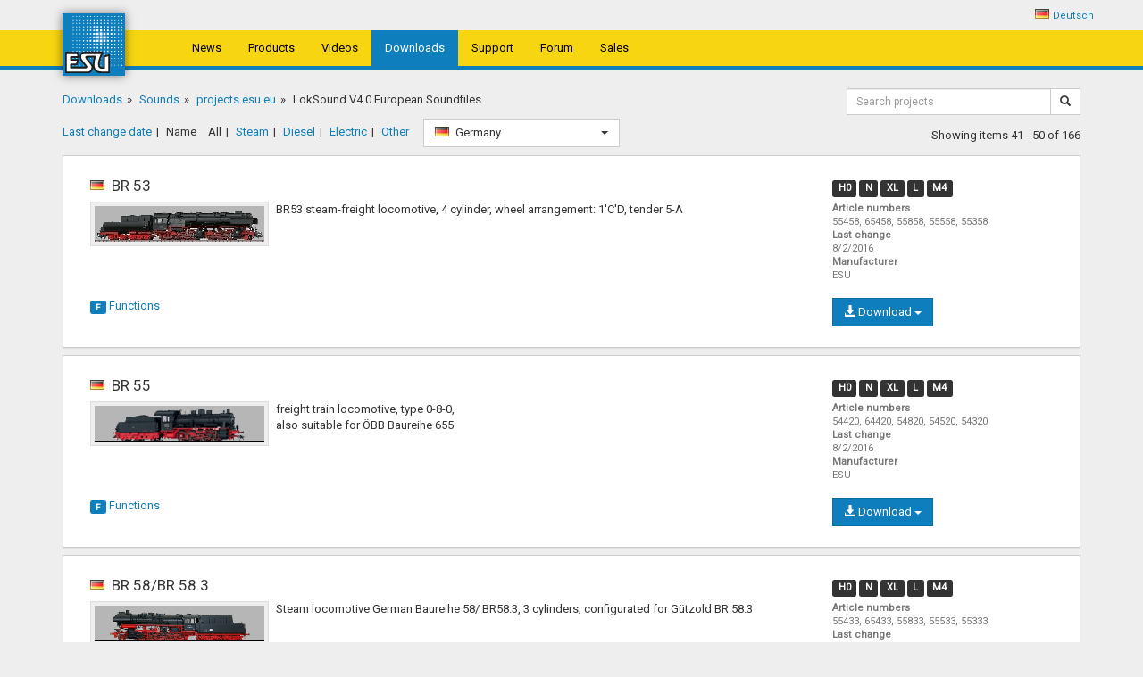

--- FILE ---
content_type: text/html; charset=utf-8
request_url: https://projects.esu.eu/projectoverviews/1?page=5&count=10&order=name&type=all&country=de&cat=1
body_size: 9080
content:
<!DOCTYPE html><html><head><meta charset=utf-8><meta name=viewport content="width=device-width"><link rel=icon href=/images/favicon.ico><title>LokSound V4.0 European Soundfiles - ESU</title><link rel=stylesheet href="/css/site.min.css?v=yS373elOjk2M1Ymscs7d4WudbWGAvTJaAxy8y11NLmA"><link rel=stylesheet href=https://cdnjs.cloudflare.com/ajax/libs/bootstrap-select/1.10.0/css/bootstrap-select.min.css><meta name=x-stylesheet-fallback-test content="" class=bootstrap-select><script>!function(a,b,c,d){var e,f=document,g=f.getElementsByTagName("SCRIPT"),h=g[g.length-1].previousElementSibling,i=f.defaultView&&f.defaultView.getComputedStyle?f.defaultView.getComputedStyle(h):h.currentStyle;if(i&&i[a]!==b)for(e=0;e<c.length;e++)f.write('<link href="'+c[e]+'" '+d+"/>")}("width","220px",["/lib/bootstrap-select/css/bootstrap-select.min.css"],"rel=\u0022stylesheet\u0022 ");</script><link rel=stylesheet href="/lib/flag-sprites/css/flag-sprites.min.css?v=9LubdeoY4juJ2kfienywp1I9KO7Wgd6LdJeZ-Ca1FL4"></head><body><div class="container select-language"><ul><li><span class="flag flag-de"></span><a href="/home/setlanguage/de?url=%2Fprojectoverviews%2F1%3Fpage%3D5%26count%3D10%26order%3Dname%26type%3Dall%26country%3Dde%26cat%3D1">Deutsch</a></li></ul></div><nav class="navbar navbar-default"><div class=container><div class=navbar-header><button class="navbar-toggle collapsed" data-toggle=collapse data-target=#esu-main-nav aria-expanded=false> <span class=sr-only>Toggle Navigation</span> <span class="glyphicon glyphicon-menu-hamburger"></span> </button> <a class=navbar-brand href="http://www.esu.eu/en/start/"><img src="/images/esu.svg?v=dc3CSo3J3wYMNl4LlJK0hWiPtayg4jJWO_VNkHwqkX4"></a></div><div class="collapse navbar-collapse" id=esu-main-nav><ul class="nav navbar-nav"><li><a href="http://www.esu.eu/en/news/">News</a></li><li><a href="http://www.esu.eu/en/products/">Products</a></li><li><a href="http://www.esu.eu/en/videos/">Videos</a></li><li class=active><a href="http://www.esu.eu/en/downloads/">Downloads</a></li><li><a href="http://www.esu.eu/en/support/">Support</a></li><li><a href="http://www.esu.eu/en/forum/forums-overview/">Forum</a></li><li><a href="http://www.esu.eu/en/sales/">Sales</a></li></ul></div></div></nav><div class=container><div class=row><div class=col-xs-9><ol class=breadcrumb><li><a href="http://www.esu.eu/en/downloads/">Downloads</a></li><li><a href="http://www.esu.eu/en/downloads/sounds/">Sounds</a></li><li><a href="/">projects.esu.eu</a></li><li class=active>LokSound V4.0 European Soundfiles</li></ol></div><div class="col-xs-12 col-sm-3"><div class=form><form id=search-bar role=search method=get action=/projectoverviews/search><div class=input-group><input type=hidden name=cat value=1> <input type=hidden name=country value=de> <input type=hidden name=type value=all><div class="form-group form-group-sm"><input id=search-input type=text class=form-control placeholder="Search projects" name=q required></div><span class=input-group-btn> <button id=search-button class="btn btn-sm btn-default" type=submit><span class="glyphicon glyphicon-search"></span></button> </span></div></form></div></div></div><div class=row><div class="col-sm-9 result-filter"><ul><li><a href="/projectoverviews/1?order=date&amp;type=all&amp;country=de">Last change date</a></li><li class=active><a href="/projectoverviews/1?order=name&amp;type=all&amp;country=de">Name</a></li></ul><ul><li class=active><a href="/projectoverviews/1?type=all&amp;order=name&amp;country=de">All</a></li><li><a href="/projectoverviews/1?type=steam&amp;order=name&amp;country=de">Steam</a></li><li><a href="/projectoverviews/1?type=diesel&amp;order=name&amp;country=de">Diesel</a></li><li><a href="/projectoverviews/1?type=electric&amp;order=name&amp;country=de">Electric</a></li><li><a href="/projectoverviews/1?type=misc&amp;order=name&amp;country=de">Other</a></li></ul><form method=get><input type=hidden name=type value=all> <input type=hidden name=order value=name> <select name=country class=selectpicker data-live-search=true data-icon-base=flag onchange=this.form.submit()><option value=all>All countries</option><option data-icon=" flag-at" value=at>Austria</option><option data-icon=" flag-be" value=be>Belgium</option><option data-icon=" flag-cz" value=cz>Czechia</option><option data-icon=" flag-dk" value=dk>Denmark</option><option data-icon=" flag-fr" value=fr>France</option><option selected data-icon=" flag-de" value=de>Germany</option><option data-icon=" flag-it" value=it>Italy</option><option data-icon=" flag-nl" value=nl>Netherlands</option><option data-icon=" flag-pl" value=pl>Poland</option><option data-icon=" flag-pt" value=pt>Portugal</option><option data-icon=" flag-ro" value=ro>Romania</option><option data-icon=" flag-es" value=es>Spain</option><option data-icon=" flag-se" value=se>Sweden</option><option data-icon=" flag-ch" value=ch>Switzerland</option><option data-icon=" flag-gb" value=gb>United Kingdom</option><option data-icon=" flag-us" value=us>United States</option></select></form></div><div class=col-sm-3><div class=pull-right style=margin-top:10px>Showing items 41 - 50 of 166</div></div></div><div class="panel panel-highlight"><div class=panel-body id=1-558><div class=col-sm-9><h4><span class="flag flag-de"></span> BR 53 <span class="visible-xs decoder-tags-xs"> <small> <span class="label label-gauge">H0</span> <span class="label label-gauge">N</span> <span class="label label-gauge">XL</span> <span class="label label-gauge">L</span> <span class="label label-gauge">M4</span> </small> </span></h4><ul class="metadata visible-xs"><li><b>Article numbers:</b>55458, 65458, 55858, 55558, 55358</li><li><b>Last change:</b> 8/2/2016</li><li><b>Manufacturer:</b> ESU</li></ul><a data-toggle=collapse href=#info-1-558><img class="loco-image img-thumbnail" src=images/406afc8875e97d7bdb32ac1cc8abf850eadbe4314c803804e342aa1cb6408b77.bmp></a><p class=loco-description>BR53 steam-freight locomotive, 4 cylinder, wheel arrangement: 1&#x27;C&#x27;D, tender 5-A</p></div><div class="col-sm-3 hidden-xs"><h4><small> <span class="label label-gauge">H0</span> <span class="label label-gauge">N</span> <span class="label label-gauge">XL</span> <span class="label label-gauge">L</span> <span class="label label-gauge">M4</span> </small></h4><dl class=metadata><dt>Article numbers</dt><dd>55458, 65458, 55858, 55558, 55358</dd><dt>Last change</dt><dd>8/2/2016</dd><dt>Manufacturer</dt><dd>ESU</dd></dl></div><div class=clearfix></div><div class=download-dropdown><div class=btn-group><button type=button class="btn btn btn-primary dropdown-toggle" data-toggle=dropdown aria-haspopup=true aria-expanded=false><span class="glyphicon glyphicon-download-alt"></span> Download <span class=caret></span></button><ul class=dropdown-menu><li><a href=# data-toggle=modal data-target=#license-dialog data-url=/download/55458> 55458 - LokSound V4.0 </a></li><li><a href=# data-toggle=modal data-target=#license-dialog data-url=/download/65458> 65458 - LokSound V4.0 M4 </a></li><li><a href=# data-toggle=modal data-target=#license-dialog data-url=/download/55858> 55858 - LokSound micro V4.0 </a></li><li><a href=# data-toggle=modal data-target=#license-dialog data-url=/download/55558> 55558 - LokSound XL V4.0 </a></li><li><a href=# data-toggle=modal data-target=#license-dialog data-url=/download/55358> 55358 - LokSound L V4.0 </a></li></ul></div></div><div class=toggle-function><a data-toggle=collapse href=#info-1-558> <span class="label label-primary">F</span> <span class=text> Functions</span> </a></div><div class=clearfix></div><div class="collapse esu-lazy-load" id=info-1-558 data-url=/projectoverviews/information/1-558></div></div></div><div class="panel panel-highlight"><div class=panel-body id=1-420><div class=col-sm-9><h4><span class="flag flag-de"></span> BR 55 <span class="visible-xs decoder-tags-xs"> <small> <span class="label label-gauge">H0</span> <span class="label label-gauge">N</span> <span class="label label-gauge">XL</span> <span class="label label-gauge">L</span> <span class="label label-gauge">M4</span> </small> </span></h4><ul class="metadata visible-xs"><li><b>Article numbers:</b>54420, 64420, 54820, 54520, 54320</li><li><b>Last change:</b> 8/2/2016</li><li><b>Manufacturer:</b> ESU</li></ul><a data-toggle=collapse href=#info-1-420><img class="loco-image img-thumbnail" src=images/9d3228cd91689bb85495b74f5ba5cd505f5f748bbc712139987b5e4e1d24e0b9.bmp></a><p class=loco-description>freight train locomotive, type 0-8-0, <br> also suitable for &#xD6;BB Baureihe 655</p></div><div class="col-sm-3 hidden-xs"><h4><small> <span class="label label-gauge">H0</span> <span class="label label-gauge">N</span> <span class="label label-gauge">XL</span> <span class="label label-gauge">L</span> <span class="label label-gauge">M4</span> </small></h4><dl class=metadata><dt>Article numbers</dt><dd>54420, 64420, 54820, 54520, 54320</dd><dt>Last change</dt><dd>8/2/2016</dd><dt>Manufacturer</dt><dd>ESU</dd></dl></div><div class=clearfix></div><div class=download-dropdown><div class=btn-group><button type=button class="btn btn btn-primary dropdown-toggle" data-toggle=dropdown aria-haspopup=true aria-expanded=false><span class="glyphicon glyphicon-download-alt"></span> Download <span class=caret></span></button><ul class=dropdown-menu><li><a href=# data-toggle=modal data-target=#license-dialog data-url=/download/54420> 54420 - LokSound V4.0 </a></li><li><a href=# data-toggle=modal data-target=#license-dialog data-url=/download/64420> 64420 - LokSound V4.0 M4 </a></li><li><a href=# data-toggle=modal data-target=#license-dialog data-url=/download/54820> 54820 - LokSound micro V4.0 </a></li><li><a href=# data-toggle=modal data-target=#license-dialog data-url=/download/54520> 54520 - LokSound XL V4.0 </a></li><li><a href=# data-toggle=modal data-target=#license-dialog data-url=/download/54320> 54320 - LokSound L V4.0 </a></li></ul></div></div><div class=toggle-function><a data-toggle=collapse href=#info-1-420> <span class="label label-primary">F</span> <span class=text> Functions</span> </a></div><div class=clearfix></div><div class="collapse esu-lazy-load" id=info-1-420 data-url=/projectoverviews/information/1-420></div></div></div><div class="panel panel-highlight"><div class=panel-body id=1-533><div class=col-sm-9><h4><span class="flag flag-de"></span> BR 58/BR 58.3 <span class="visible-xs decoder-tags-xs"> <small> <span class="label label-gauge">H0</span> <span class="label label-gauge">N</span> <span class="label label-gauge">XL</span> <span class="label label-gauge">L</span> <span class="label label-gauge">M4</span> </small> </span></h4><ul class="metadata visible-xs"><li><b>Article numbers:</b>55433, 65433, 55833, 55533, 55333</li><li><b>Last change:</b> 8/2/2016</li><li><b>Manufacturer:</b> ESU</li></ul><a data-toggle=collapse href=#info-1-533><img class="loco-image img-thumbnail" src=images/0251e830ed7bb1a8ca958577b785f5872476a4003ee7700852d3076b947fd2cd.bmp></a><p class=loco-description>Steam locomotive German Baureihe 58/ BR58.3, 3 cylinders; configurated for G&#xFC;tzold BR 58.3</p></div><div class="col-sm-3 hidden-xs"><h4><small> <span class="label label-gauge">H0</span> <span class="label label-gauge">N</span> <span class="label label-gauge">XL</span> <span class="label label-gauge">L</span> <span class="label label-gauge">M4</span> </small></h4><dl class=metadata><dt>Article numbers</dt><dd>55433, 65433, 55833, 55533, 55333</dd><dt>Last change</dt><dd>8/2/2016</dd><dt>Manufacturer</dt><dd>ESU</dd></dl></div><div class=clearfix></div><div class=download-dropdown><div class=btn-group><button type=button class="btn btn btn-primary dropdown-toggle" data-toggle=dropdown aria-haspopup=true aria-expanded=false><span class="glyphicon glyphicon-download-alt"></span> Download <span class=caret></span></button><ul class=dropdown-menu><li><a href=# data-toggle=modal data-target=#license-dialog data-url=/download/55433> 55433 - LokSound V4.0 </a></li><li><a href=# data-toggle=modal data-target=#license-dialog data-url=/download/65433> 65433 - LokSound V4.0 M4 </a></li><li><a href=# data-toggle=modal data-target=#license-dialog data-url=/download/55833> 55833 - LokSound micro V4.0 </a></li><li><a href=# data-toggle=modal data-target=#license-dialog data-url=/download/55533> 55533 - LokSound XL V4.0 </a></li><li><a href=# data-toggle=modal data-target=#license-dialog data-url=/download/55333> 55333 - LokSound L V4.0 </a></li></ul></div></div><div class=toggle-function><a data-toggle=collapse href=#info-1-533> <span class="label label-primary">F</span> Demo sound and <span class=text> Functions</span> </a></div><div class=clearfix></div><div class="collapse esu-lazy-load" id=info-1-533 data-url=/projectoverviews/information/1-533></div></div></div><div class="panel panel-highlight"><div class=panel-body id=1-724><div class=col-sm-9><h4><span class="flag flag-de"></span> BR 61 Stromlinie <span class="visible-xs decoder-tags-xs"> <small> <span class="label label-gauge">H0</span> <span class="label label-gauge">N</span> <span class="label label-gauge">XL</span> <span class="label label-gauge">L</span> <span class="label label-gauge">M4</span> </small> </span></h4><ul class="metadata visible-xs"><li><b>Article numbers:</b>57424, 67424, 57824, 57524, 57324</li><li><b>Last change:</b> 11/30/2016</li><li><b>Manufacturer:</b> ESU</li></ul><a data-toggle=collapse href=#info-1-724><img class="loco-image img-thumbnail" src=images/219f0b77c9c0cead72d24e2fc8709a91a91cdab9f6e3f4aa212e0757daf3d6f5.bmp></a><p class=loco-description>For famous Henschel-Wegmann-Zug German Deutsche Reichsbahn-Gesellschaft DRG developed three-cylinder steam tank locomotive 61 002 in 1939. The high-speed loco developed 1450 HP and reached a maximum speed of 175 km/h. After WW II SR used the loco till 1958. In 1960 parts of the loco was used to design high-speed loco 18 201.</p></div><div class="col-sm-3 hidden-xs"><h4><small> <span class="label label-gauge">H0</span> <span class="label label-gauge">N</span> <span class="label label-gauge">XL</span> <span class="label label-gauge">L</span> <span class="label label-gauge">M4</span> </small></h4><dl class=metadata><dt>Article numbers</dt><dd>57424, 67424, 57824, 57524, 57324</dd><dt>Last change</dt><dd>11/30/2016</dd><dt>Manufacturer</dt><dd>ESU</dd></dl></div><div class=clearfix></div><div class=download-dropdown><div class=btn-group><button type=button class="btn btn btn-primary dropdown-toggle" data-toggle=dropdown aria-haspopup=true aria-expanded=false><span class="glyphicon glyphicon-download-alt"></span> Download <span class=caret></span></button><ul class=dropdown-menu><li><a href=# data-toggle=modal data-target=#license-dialog data-url=/download/57424> 57424 - LokSound V4.0 </a></li><li><a href=# data-toggle=modal data-target=#license-dialog data-url=/download/67424> 67424 - LokSound V4.0 M4 </a></li><li><a href=# data-toggle=modal data-target=#license-dialog data-url=/download/57824> 57824 - LokSound micro V4.0 </a></li><li><a href=# data-toggle=modal data-target=#license-dialog data-url=/download/57524> 57524 - LokSound XL V4.0 </a></li><li><a href=# data-toggle=modal data-target=#license-dialog data-url=/download/57324> 57324 - LokSound L V4.0 </a></li></ul></div></div><div class=toggle-function><a data-toggle=collapse href=#info-1-724> <span class="label label-primary">F</span> Demo sound and <span class=text> Functions</span> </a></div><div class=clearfix></div><div class="collapse esu-lazy-load" id=info-1-724 data-url=/projectoverviews/information/1-724></div></div></div><div class="panel panel-highlight"><div class=panel-body id=1-641><div class=col-sm-9><h4><span class="flag flag-de"></span> BR 62 <span class="visible-xs decoder-tags-xs"> <small> <span class="label label-gauge">H0</span> <span class="label label-gauge">N</span> <span class="label label-gauge">XL</span> <span class="label label-gauge">L</span> <span class="label label-gauge">M4</span> </small> </span></h4><ul class="metadata visible-xs"><li><b>Article numbers:</b>56441, 66441, 56841, 56541, 56341</li><li><b>Last change:</b> 8/26/2016</li><li><b>Manufacturer:</b> ESU</li></ul><a data-toggle=collapse href=#info-1-641><img class="loco-image img-thumbnail" src=images/5230f57abde7d185ad1d91de6efe5f7c5dc7f196ea8127dfe21ea24191e84b68.bmp></a><p class=loco-description>Two cylinder locos BR 62 had been developed by the Deutsche Reichsbahn-Gesellschaft (DRG) in the 1920s. With it&#x2019;s good acceleration and a maximum speed of 100 km/h the tender locos had been used successfully in light fast train service in rolling country. The locos had been used in passenger service after WWII at DB and DR.</p></div><div class="col-sm-3 hidden-xs"><h4><small> <span class="label label-gauge">H0</span> <span class="label label-gauge">N</span> <span class="label label-gauge">XL</span> <span class="label label-gauge">L</span> <span class="label label-gauge">M4</span> </small></h4><dl class=metadata><dt>Article numbers</dt><dd>56441, 66441, 56841, 56541, 56341</dd><dt>Last change</dt><dd>8/26/2016</dd><dt>Manufacturer</dt><dd>ESU</dd></dl></div><div class=clearfix></div><div class=download-dropdown><div class=btn-group><button type=button class="btn btn btn-primary dropdown-toggle" data-toggle=dropdown aria-haspopup=true aria-expanded=false><span class="glyphicon glyphicon-download-alt"></span> Download <span class=caret></span></button><ul class=dropdown-menu><li><a href=# data-toggle=modal data-target=#license-dialog data-url=/download/56441> 56441 - LokSound V4.0 </a></li><li><a href=# data-toggle=modal data-target=#license-dialog data-url=/download/66441> 66441 - LokSound V4.0 M4 </a></li><li><a href=# data-toggle=modal data-target=#license-dialog data-url=/download/56841> 56841 - LokSound micro V4.0 </a></li><li><a href=# data-toggle=modal data-target=#license-dialog data-url=/download/56541> 56541 - LokSound XL V4.0 </a></li><li><a href=# data-toggle=modal data-target=#license-dialog data-url=/download/56341> 56341 - LokSound L V4.0 </a></li></ul></div></div><div class=toggle-function><a data-toggle=collapse href=#info-1-641> <span class="label label-primary">F</span> Demo sound and <span class=text> Functions</span> </a></div><div class=clearfix></div><div class="collapse esu-lazy-load" id=info-1-641 data-url=/projectoverviews/information/1-641></div></div></div><div class="panel panel-highlight"><div class=panel-body id=1-644><div class=col-sm-9><h4><span class="flag flag-de"></span> BR 64 - Piko <span class="visible-xs decoder-tags-xs"> <small> <span class="label label-gauge invisible">H0</span> <span class="label label-gauge hide">N</span> <span class="label label-gauge">XL</span> <span class="label label-gauge">L</span> <span class="label label-gauge hide">M4</span> </small> </span></h4><ul class="metadata visible-xs"><li><b>Article numbers:</b>56544, 56344</li><li><b>Last change:</b> 8/26/2016</li><li><b>Manufacturer:</b> ESU</li></ul><a data-toggle=collapse href=#info-1-644><img class="loco-image img-thumbnail" src=images/269a3391ff97085fdf5994afdb743ea72b225a98592c7673e6f040d0eee22272.bmp></a><p class=loco-description>The Class 64 steam locomotive entered service at former Deutsche Reichsbahn-Gesellschaft in 1928. The multipurpose loco had been used for light passenger and freight service on main and branch lines. A maximum speed of 90 km/h made her a popular runner until scrap in the early 1970s. Today some locos belong to railroad museums that are used in service on fan trip trains. <br> <br> This file had been designed exclusively for use in 2013 edition of Piko G scale model of BR 64. <br> Engine illumination &#x2013; <span class=esu-hidden-text style=display:none> AUX1 <br> Smoke generator &#x2013; AUX2 <br> Cab light &#x2013; AUX3, available via F22 (optional) <br> <br> please note: modification instructions can be found on our web site: www.esu.eu <a class="hide-desc dropup">Hide description</a> </span> <a class=show-desc> more&hellip;</a></p></div><div class="col-sm-3 hidden-xs"><h4><small> <span class="label label-gauge invisible">H0</span> <span class="label label-gauge hide">N</span> <span class="label label-gauge">XL</span> <span class="label label-gauge">L</span> <span class="label label-gauge hide">M4</span> </small></h4><dl class=metadata><dt>Article numbers</dt><dd>56544, 56344</dd><dt>Last change</dt><dd>8/26/2016</dd><dt>Manufacturer</dt><dd>ESU</dd></dl></div><div class=clearfix></div><div class=download-dropdown><div class=btn-group><button type=button class="btn btn btn-primary dropdown-toggle" data-toggle=dropdown aria-haspopup=true aria-expanded=false><span class="glyphicon glyphicon-download-alt"></span> Download <span class=caret></span></button><ul class=dropdown-menu><li><a href=# data-toggle=modal data-target=#license-dialog data-url=/download/56544> 56544 - LokSound XL V4.0 </a></li><li><a href=# data-toggle=modal data-target=#license-dialog data-url=/download/56344> 56344 - LokSound L V4.0 </a></li></ul></div></div><div class=toggle-function><a data-toggle=collapse href=#info-1-644> <span class="label label-primary">F</span> Demo sound and <span class=text> Functions</span> </a></div><div class=clearfix></div><div class="collapse esu-lazy-load" id=info-1-644 data-url=/projectoverviews/information/1-644></div></div></div><div class="panel panel-highlight"><div class=panel-body id=1-642><div class=col-sm-9><h4><span class="flag flag-de"></span> BR 65 <span class="visible-xs decoder-tags-xs"> <small> <span class="label label-gauge">H0</span> <span class="label label-gauge">N</span> <span class="label label-gauge">XL</span> <span class="label label-gauge">L</span> <span class="label label-gauge">M4</span> </small> </span></h4><ul class="metadata visible-xs"><li><b>Article numbers:</b>56442, 66442, 56842, 56542, 56342</li><li><b>Last change:</b> 4/6/2017</li><li><b>Manufacturer:</b> ESU</li></ul><a data-toggle=collapse href=#info-1-642><img class="loco-image img-thumbnail" src=images/9f97414ffa32d2390812a11676758863e9e8ad9259e9879e9214b3aa5159615f.bmp></a><p class=loco-description>The BR 65 had been a completely new design of DB in 1951. The two cylinder loco had a maximum speed of 85 km/h and showed an excellent acceleration and tractive power. The BR 65 had been used for passenger trains in rolling country.</p></div><div class="col-sm-3 hidden-xs"><h4><small> <span class="label label-gauge">H0</span> <span class="label label-gauge">N</span> <span class="label label-gauge">XL</span> <span class="label label-gauge">L</span> <span class="label label-gauge">M4</span> </small></h4><dl class=metadata><dt>Article numbers</dt><dd>56442, 66442, 56842, 56542, 56342</dd><dt>Last change</dt><dd>4/6/2017</dd><dt>Manufacturer</dt><dd>ESU</dd></dl></div><div class=clearfix></div><div class=download-dropdown><div class=btn-group><button type=button class="btn btn btn-primary dropdown-toggle" data-toggle=dropdown aria-haspopup=true aria-expanded=false><span class="glyphicon glyphicon-download-alt"></span> Download <span class=caret></span></button><ul class=dropdown-menu><li><a href=# data-toggle=modal data-target=#license-dialog data-url=/download/56442> 56442 - LokSound V4.0 </a></li><li><a href=# data-toggle=modal data-target=#license-dialog data-url=/download/66442> 66442 - LokSound V4.0 M4 </a></li><li><a href=# data-toggle=modal data-target=#license-dialog data-url=/download/56842> 56842 - LokSound micro V4.0 </a></li><li><a href=# data-toggle=modal data-target=#license-dialog data-url=/download/56542> 56542 - LokSound XL V4.0 </a></li><li><a href=# data-toggle=modal data-target=#license-dialog data-url=/download/56342> 56342 - LokSound L V4.0 </a></li></ul></div></div><div class=toggle-function><a data-toggle=collapse href=#info-1-642> <span class="label label-primary">F</span> Demo sound and <span class=text> Functions</span> </a></div><div class=clearfix></div><div class="collapse esu-lazy-load" id=info-1-642 data-url=/projectoverviews/information/1-642></div></div></div><div class="panel panel-highlight"><div class=panel-body id=1-682><div class=col-sm-9><h4><span class="flag flag-de"></span> BR 65 - KM1&#xAE; <span class="visible-xs decoder-tags-xs"> <small> <span class="label label-gauge invisible">H0</span> <span class="label label-gauge hide">N</span> <span class="label label-gauge">XL</span> <span class="label label-gauge hide">L</span> <span class="label label-gauge hide">M4</span> </small> </span></h4><ul class="metadata visible-xs"><li><b>Article numbers:</b>56582</li><li><b>Last change:</b> 8/2/2016</li><li><b>Manufacturer:</b> ESU</li></ul><a data-toggle=collapse href=#info-1-682><img class="loco-image img-thumbnail" src=images/9f97414ffa32d2390812a11676758863e9e8ad9259e9879e9214b3aa5159615f.bmp></a><p class=loco-description>The BR 65 had been a completely new design of DB in 1951. The two cylinder loco had a maximum speed of 85 km/h and showed an excellent acceleration and tractive power. The BR 65 had been used for passenger trains in rolling country.</p></div><div class="col-sm-3 hidden-xs"><h4><small> <span class="label label-gauge invisible">H0</span> <span class="label label-gauge hide">N</span> <span class="label label-gauge">XL</span> <span class="label label-gauge hide">L</span> <span class="label label-gauge hide">M4</span> </small></h4><dl class=metadata><dt>Article numbers</dt><dd>56582</dd><dt>Last change</dt><dd>8/2/2016</dd><dt>Manufacturer</dt><dd>ESU</dd></dl></div><div class=clearfix></div><div class=download-dropdown><div class=btn-group><button type=button class="btn btn btn-primary dropdown-toggle" data-toggle=dropdown aria-haspopup=true aria-expanded=false><span class="glyphicon glyphicon-download-alt"></span> Download <span class=caret></span></button><ul class=dropdown-menu><li><a href=# data-toggle=modal data-target=#license-dialog data-url=/download/56582> 56582 - LokSound XL V4.0 </a></li></ul></div></div><div class=toggle-function><a data-toggle=collapse href=#info-1-682> <span class="label label-primary">F</span> <span class=text> Functions</span> </a></div><div class=clearfix></div><div class="collapse esu-lazy-load" id=info-1-682 data-url=/projectoverviews/information/1-682></div></div></div><div class="panel panel-highlight"><div class=panel-body id=1-452><div class=col-sm-9><h4><span class="flag flag-de"></span> BR 650 <span class="visible-xs decoder-tags-xs"> <small> <span class="label label-gauge">H0</span> <span class="label label-gauge">N</span> <span class="label label-gauge">XL</span> <span class="label label-gauge">L</span> <span class="label label-gauge">M4</span> </small> </span></h4><ul class="metadata visible-xs"><li><b>Article numbers:</b>54452, 64452, 54852, 54552, 54352</li><li><b>Last change:</b> 8/2/2016</li><li><b>Manufacturer:</b> ESU</li></ul><a data-toggle=collapse href=#info-1-452><img class="loco-image img-thumbnail" src=images/a8167b10f09a30cbd955ee68163708b5fd380c3479ec959e5cff0df707ebbc0d.bmp></a><p class=loco-description>diesel hydraulic railcar BR650</p></div><div class="col-sm-3 hidden-xs"><h4><small> <span class="label label-gauge">H0</span> <span class="label label-gauge">N</span> <span class="label label-gauge">XL</span> <span class="label label-gauge">L</span> <span class="label label-gauge">M4</span> </small></h4><dl class=metadata><dt>Article numbers</dt><dd>54452, 64452, 54852, 54552, 54352</dd><dt>Last change</dt><dd>8/2/2016</dd><dt>Manufacturer</dt><dd>ESU</dd></dl></div><div class=clearfix></div><div class=download-dropdown><div class=btn-group><button type=button class="btn btn btn-primary dropdown-toggle" data-toggle=dropdown aria-haspopup=true aria-expanded=false><span class="glyphicon glyphicon-download-alt"></span> Download <span class=caret></span></button><ul class=dropdown-menu><li><a href=# data-toggle=modal data-target=#license-dialog data-url=/download/54452> 54452 - LokSound V4.0 </a></li><li><a href=# data-toggle=modal data-target=#license-dialog data-url=/download/64452> 64452 - LokSound V4.0 M4 </a></li><li><a href=# data-toggle=modal data-target=#license-dialog data-url=/download/54852> 54852 - LokSound micro V4.0 </a></li><li><a href=# data-toggle=modal data-target=#license-dialog data-url=/download/54552> 54552 - LokSound XL V4.0 </a></li><li><a href=# data-toggle=modal data-target=#license-dialog data-url=/download/54352> 54352 - LokSound L V4.0 </a></li></ul></div></div><div class=toggle-function><a data-toggle=collapse href=#info-1-452> <span class="label label-primary">F</span> Demo sound and <span class=text> Functions</span> </a></div><div class=clearfix></div><div class="collapse esu-lazy-load" id=info-1-452 data-url=/projectoverviews/information/1-452></div></div></div><div class="panel panel-highlight"><div class=panel-body id=1-422><div class=col-sm-9><h4><span class="flag flag-de"></span> BR 78 / pr. T18 <span class="visible-xs decoder-tags-xs"> <small> <span class="label label-gauge">H0</span> <span class="label label-gauge">N</span> <span class="label label-gauge">XL</span> <span class="label label-gauge">L</span> <span class="label label-gauge">M4</span> </small> </span></h4><ul class="metadata visible-xs"><li><b>Article numbers:</b>54422, 64422, 54822, 54522, 54322</li><li><b>Last change:</b> 11/30/2016</li><li><b>Manufacturer:</b> ESU</li></ul><a data-toggle=collapse href=#info-1-422><img class="loco-image img-thumbnail" src=images/7fda2ba5ad8e20ea503ff5a5a41a4f0cf0f3e940c05b0035cbbc313b29fd643d.bmp></a><p class=loco-description>In 1912 Prussian State Railway ordered the first of 462 samples of the 4-6-4 saddle tank loco T18. The two-cylinder loco developed 1140 HP and reached a maximum speed of 100 km/h. The locos were used for passenger trains on main and branch lines and stayed in service until 1974.</p></div><div class="col-sm-3 hidden-xs"><h4><small> <span class="label label-gauge">H0</span> <span class="label label-gauge">N</span> <span class="label label-gauge">XL</span> <span class="label label-gauge">L</span> <span class="label label-gauge">M4</span> </small></h4><dl class=metadata><dt>Article numbers</dt><dd>54422, 64422, 54822, 54522, 54322</dd><dt>Last change</dt><dd>11/30/2016</dd><dt>Manufacturer</dt><dd>ESU</dd></dl></div><div class=clearfix></div><div class=download-dropdown><div class=btn-group><button type=button class="btn btn btn-primary dropdown-toggle" data-toggle=dropdown aria-haspopup=true aria-expanded=false><span class="glyphicon glyphicon-download-alt"></span> Download <span class=caret></span></button><ul class=dropdown-menu><li><a href=# data-toggle=modal data-target=#license-dialog data-url=/download/54422> 54422 - LokSound V4.0 </a></li><li><a href=# data-toggle=modal data-target=#license-dialog data-url=/download/64422> 64422 - LokSound V4.0 M4 </a></li><li><a href=# data-toggle=modal data-target=#license-dialog data-url=/download/54822> 54822 - LokSound micro V4.0 </a></li><li><a href=# data-toggle=modal data-target=#license-dialog data-url=/download/54522> 54522 - LokSound XL V4.0 </a></li><li><a href=# data-toggle=modal data-target=#license-dialog data-url=/download/54322> 54322 - LokSound L V4.0 </a></li></ul></div></div><div class=toggle-function><a data-toggle=collapse href=#info-1-422> <span class="label label-primary">F</span> Demo sound and <span class=text> Functions</span> </a></div><div class=clearfix></div><div class="collapse esu-lazy-load" id=info-1-422 data-url=/projectoverviews/information/1-422></div></div></div><nav style=text-align:center><ul class="pagination pagination-sm"><li><a aria-label=previous href="/projectoverviews/1?page=4&amp;order=name&amp;count=10&amp;type=all&amp;country=de&amp;cat=1">&lt;</a></li><li><a aria-label=1 href="/projectoverviews/1?page=1&amp;count=10&amp;order=name&amp;type=all&amp;country=de&amp;cat=1">1</a></li><li><a aria-label=2 href="/projectoverviews/1?page=2&amp;count=10&amp;order=name&amp;type=all&amp;country=de&amp;cat=1">2</a></li><li><a aria-label=3 href="/projectoverviews/1?page=3&amp;count=10&amp;order=name&amp;type=all&amp;country=de&amp;cat=1">3</a></li><li><a aria-label=4 href="/projectoverviews/1?page=4&amp;count=10&amp;order=name&amp;type=all&amp;country=de&amp;cat=1">4</a></li><li class=active><a aria-label=5 href="/projectoverviews/1?page=5&amp;count=10&amp;order=name&amp;type=all&amp;country=de&amp;cat=1">5</a></li><li><a aria-label=6 href="/projectoverviews/1?page=6&amp;count=10&amp;order=name&amp;type=all&amp;country=de&amp;cat=1">6</a></li><li><a aria-label=7 href="/projectoverviews/1?page=7&amp;count=10&amp;order=name&amp;type=all&amp;country=de&amp;cat=1">7</a></li><li><a aria-label=8 href="/projectoverviews/1?page=8&amp;count=10&amp;order=name&amp;type=all&amp;country=de&amp;cat=1">8</a></li><li><a aria-label=9 href="/projectoverviews/1?page=9&amp;count=10&amp;order=name&amp;type=all&amp;country=de&amp;cat=1">9</a></li><li><a aria-label=10 href="/projectoverviews/1?page=10&amp;count=10&amp;order=name&amp;type=all&amp;country=de&amp;cat=1">10</a></li><li><a aria-label=next href="/projectoverviews/1?page=6&amp;count=10&amp;order=name&amp;type=all&amp;country=de&amp;cat=1">&gt;</a></li></ul></nav><div class="modal fade" tabindex=-1 role=dialog id=license-dialog><div class="modal-dialog modal-lg"><div class=modal-content><div class=modal-header><button type=button class=close data-dismiss=modal aria-label=Close><span aria-hidden=true>&times;</span></button><h4 class=modal-title>License Agreement</h4></div><div class=modal-body><div class=disclaimer-text>This license agreement ("the Agreement") is a legal agreement between you and ESU, LLC ("ESU") for the sound samples ("Sound Samples") and software licensed from this internet site ("Content") as well as other content owned by ESU and its third party licensors that also includes images, mixes and documentation. By installing or using the Content, you are agreeing to be bound by the terms of this Agreement. IF YOU DO NOT AGREE TO THE TERMS OF THIS AGREEMENT, YOU ARE GRANTED NO RIGHTS IN RESPECT OF THE CONTENT AND MUST PROMPTLY DELETE THE CONTENT YOU HAVE INSTALLED.<h5>1. GRANT OF LICENSE</h5>1.1 ESU grants you a non-transferable, limited, non-exclusive right to use the Content solely for your own personal purposes. You may load the Content into RAM, as well as installation on a hard disk or other storage device on a single computer, hardware product or mobile device owned by you or under your control. The installation process may result in a copy of the Content residing on your computer, in which case, you may retain one (1) copy of the Content on your computer, provided that you retain all copyright and other proprietary notices on the copy and the copy is kept in your possession with the original.<br> 1.2 By using the Content, you shall not obtain any ownership, copyright, proprietary or other interest in or to the Content. The Content is licensed, not sold.<br> 1.3 You are licensed to use, modify and combine the Sound Samples with sound samples provided by third parties, to create your own sound compositions which, subject to you complying with the terms of this Agreement, you are free to distribute as you wish provided that: (i) the Sound Samples have been mixed together to create an original work; (ii) individual Sound Samples are not used in isolation and (iii) the Sound Samples or derivatives are not used to create sound libraries for distribution to third parties.<br><h5>2. PROHIBITED USES</h5>Neither you, nor anyone at your direction, shall:<br> 2.1 use the Content, or any part of it, for any public performance, live broadcast or time delayed live broadcast where the Content is used unattended for commercial purposes without ESU' s prior written consent;<br> 2.2 use the Content, or any part of it, in any competitive product;<br> 2.3 sub-license, copy, reproduce, transmit, assign, rent, sell, lease, offer on a pay-per-play basis, distribute for money or any other consideration, or commercially exploit in any other manner or through any medium whatsoever or otherwise transfer in any way the Content or any part thereof;<br> 2.4 manufacture and/or distribute for money or otherwise commercially exploit any product that incorporates any part of the Content. If you wish to use any part of the Content for manufacture, resale, sub-license or further distribution, you must contact ESU (and where relevant, its licensors) to enter into an appropriate agreement with ESU (and, where relevant, its licensors);<br> 2.5 publish the results of any analysis or comparative evaluation of the Content or any part thereof without ESU' s prior written consent;<br> 2.6 reverse engineer, recompile or disassemble any part of the Content except to the extent and in the circumstances expressly permitted by ESU and its licensors in writing or by law;<br><h5>3. INTELLECTUAL PROPERTY RIGHTS</h5>You acknowledge that all intellectual property rights in the Content are and shall remain vested in ESU and its licensors. You undertake not to interfere with or diminish, whether by act or omission, the rights, title and interest in the Content of ESU and its licensors. You may be held responsible by ESU and/or any of its licensors for any infringement of any intellectual property rights in the Content. For the avoidance of doubt, provided that you comply with the terms of this Agreement, ESU shall not claim ownership of the intellectual property rights in any compositions created by your use of the Content.<br><h5>4. TERM AND TERMINATION</h5>This Agreement is effective from the first date you install the Content. The rights granted to you under this Agreement shall terminate if you fail to abide by its terms. Upon such termination you agree to destroy the Content including any Content stored on the hard disk of any computer under your control. You may terminate this Agreement at any time by destroying or erasing all your copies of the Content. Any termination of this Agreement (howsoever occasioned) shall not affect any accrued rights or liabilities of you or ESU nor shall it affect the coming into force or the continuance in force of the provisions of Clauses 2, 3, 5 and 6 and any provision hereof which is by implication intended to come into or continue in force on or after such termination.<br><h5>5. NO WARRANTIES</h5>TO THE MAXIMUM EXTENT PERMITTED BY APPLICABLE LAW, ESU AND ITS LICENSORS PROVIDE THE CONTENT "AS IS" AND ESU EXCLUDES ON BEHALF OF ITSELF AND ITS LICENSORS, ALL CONDITIONS, TERMS, REPRESENTATIONS (OTHER THAN FRAUDULENT REPRESENTATIONS) AND WARRANTIES RELATING TO THE CONTENT, WHETHER IMPOSED BY STATUTE OR BY OPERATION OF LAW OR OTHERWISE, INCLUDING BUT NOT LIMITED TO, IMPLIED WARRANTIES OF SATISFACTORY QUALITY AND FITNESS FOR A PARTICULAR PURPOSE. NEITHER ESU NOR ITS LICENSORS WARRANT THAT THE OPERATION OF THE CONTENT WILL BE UNINTERRUPTED, ERROR FREE, VIRUS FREE OR MEET YOUR SPECIFIC REQUIREMENTS. YOU MAY HAVE OTHER RIGHTS THAT VARY FROM JURISDICTION TO JURISDICTION.<br><h5>6. ESU's LIABILITY</h5>Neither ESU nor its licensors shall have any liability to you for any loss or damage caused directly or indirectly in connection with the Content, any part thereof or this Agreement, except to the extent that such liability cannot be lawfully excluded. In any case, neither ESU nor its licensors shall be liable for any loss of business, data, profits, savings, or any other special, incidental, consequential, indirect or economic loss whatsoever even if such losses were contemplated at the date of this Agreement.<br><h5>7. GENERAL</h5>7.1 You acknowledge that damages alone might be insufficient remedy for any breach of the terms of this Agreement and that the remedies of injunction, specific performance or other equitable relief would be suitable remedies in the event of any breach or threatened breach of this Agreement.<br> 7.2 You may not assign or otherwise transfer all or any part of this Agreement or the rights granted to you hereunder.<br> 7.3 ESU is not obliged to provide any maintenance, technical support or upgrades to you.<br> 7.4 You agree to comply with all applicable import and export regulations and acknowledge that you have the responsibility for obtaining all necessary licenses to export, re-export, transfer or import the Content.<br> 7.5 This Agreement constitutes the entire agreement between you and ESU with respect to the subject matter hereof and supersedes all prior agreements, arrangements and understandings between the parties and constitutes the entire agreement between the parties relating to such subject matter hereof. No addition to or modification of any provision of this Agreement shall be binding upon ESU and you unless made by a written instrument signed by a duly authorized representative of ESU and you.<br> 7.6 No forbearance, delay or indulgence by either party in enforcing the provisions of this Agreement shall prejudice or restrict the rights of that party nor shall any waiver of its rights operate as a waiver of any subsequent breach and no right, power or remedy herein conferred upon or reserved for either party is exclusive of any other right, power or remedy available to that party and each such right, power or remedy shall be cumulative.<br> 7.7 Notwithstanding that the whole or any part of any provision of this Agreement may prove to be illegal or unenforceable the other provisions of this Agreement and the remainder of the provision in question shall remain in full force and effect.<br> <br><p><strong>If you download the designated file, you agree to be legally bound by the license given above.</strong></p></div></div><div class=modal-footer><a id=accept-license class="btn btn-primary" download><span class="glyphicon glyphicon-download-alt"></span> Accept / Download</a> <button type=button class="btn btn-default" data-dismiss=modal>Cancel</button></div></div></div></div></div><footer class=footer><div class=container><div class=footer-content><a href=http://www.esu.eu/en/start><img src="/images/esu.svg?v=dc3CSo3J3wYMNl4LlJK0hWiPtayg4jJWO_VNkHwqkX4" class=esulogo></a><div><a href=http://www.esu.eu/en/start>&copy; 2026 ESU electronic solutions ulm GmbH &amp; Co KG</a><br> Alle Rechte vorbehalten / all rights reserved.<ul><li><a href="http://www.esu.eu/en/unternehmen/information/terms-of-use/">Terms of use</a></li><li><a href="http://www.esu.eu/en/unternehmen/information/legal-information/">Legal information</a></li></ul></div></div></div></footer><script src=https://ajax.aspnetcdn.com/ajax/jquery/jquery-2.2.0.min.js></script><script>(window.jQuery||document.write("\u003Cscript src=\u0022/lib/jquery/jquery.min.js\u0022\u003E\u003C/script\u003E"));</script><script src=https://ajax.aspnetcdn.com/ajax/bootstrap/3.3.6/bootstrap.min.js></script><script>(window.jQuery&&window.jQuery.fn&&window.jQuery.fn.modal||document.write("\u003Cscript src=\u0022/lib/bootstrap/js/bootstrap.min.js\u0022\u003E\u003C/script\u003E"));</script><script src=https://cdnjs.cloudflare.com/ajax/libs/bootstrap-select/1.10.0/js/bootstrap-select.min.js></script><script src=/js/audioplayer.min.js></script><script src="/js/site.min.js?v=JpYW6Y2esiaM1p9Qrr0g-_DoNy3uRjHHaL4ImNjk0dY"></script><script src="/lib/markjs/jquery.mark.min.js?v=4HLtjeVgH0eIB3aZ9mLYF6E8oU5chNdjU6p6rrXpl9U"></script><script src="/js/projectoverviews.min.js?v=zeqJ6PMbWqflU5XWu00q8qktj4oUxwMMvGcaZ07BoO4"></script><script>$(document).ready(function(){$("h4").mark("");$(".loco-description").mark("");});</script><script defer src="https://static.cloudflareinsights.com/beacon.min.js/vcd15cbe7772f49c399c6a5babf22c1241717689176015" integrity="sha512-ZpsOmlRQV6y907TI0dKBHq9Md29nnaEIPlkf84rnaERnq6zvWvPUqr2ft8M1aS28oN72PdrCzSjY4U6VaAw1EQ==" data-cf-beacon='{"version":"2024.11.0","token":"48fcaa7b96164b05862431323020f593","r":1,"server_timing":{"name":{"cfCacheStatus":true,"cfEdge":true,"cfExtPri":true,"cfL4":true,"cfOrigin":true,"cfSpeedBrain":true},"location_startswith":null}}' crossorigin="anonymous"></script>
</body></html>

--- FILE ---
content_type: text/html; charset=utf-8
request_url: https://projects.esu.eu/projectoverviews/information/1-558
body_size: 114
content:
<div class=clearfix></div><div class=col-sm-9><h4 style=margin-top:24px>Functions</h4><p><select class="selectpicker esu-select-function-table" data-table=functions-1-558 data-print=print-1-558 data-image=image-1-558 data-width=auto><option value=55458>LokSound V4.0</option><option value=65458>LokSound V4.0 M4</option><option value=55858>LokSound micro V4.0</option><option value=55558>LokSound XL V4.0</option><option value=55358>LokSound L V4.0</option></select></p></div><div class="col-sm-3 hide-xs"><div style="margin:8px 4px 8px 4px"><a id=image-1-558 href=/download/image/55458 download=55458><span class="glyphicon glyphicon-picture"></span> Picture</a><br> <a id=print-1-558 href=/projects/print/55458 target=_blank><span class="glyphicon glyphicon-print"></span> Bulletin</a></div></div><div id=functions-1-558 class=esu-lazy-load data-url=/projects/functions/55458></div>

--- FILE ---
content_type: text/html; charset=utf-8
request_url: https://projects.esu.eu/projectoverviews/information/1-420
body_size: -93
content:
<div class=clearfix></div><div class=col-sm-9><h4 style=margin-top:24px>Functions</h4><p><select class="selectpicker esu-select-function-table" data-table=functions-1-420 data-print=print-1-420 data-image=image-1-420 data-width=auto><option value=54420>LokSound V4.0</option><option value=64420>LokSound V4.0 M4</option><option value=54820>LokSound micro V4.0</option><option value=54520>LokSound XL V4.0</option><option value=54320>LokSound L V4.0</option></select></p></div><div class="col-sm-3 hide-xs"><div style="margin:8px 4px 8px 4px"><a id=image-1-420 href=/download/image/54420 download=54420><span class="glyphicon glyphicon-picture"></span> Picture</a><br> <a id=print-1-420 href=/projects/print/54420 target=_blank><span class="glyphicon glyphicon-print"></span> Bulletin</a></div></div><div id=functions-1-420 class=esu-lazy-load data-url=/projects/functions/54420></div>

--- FILE ---
content_type: text/html; charset=utf-8
request_url: https://projects.esu.eu/projectoverviews/information/1-533
body_size: 30
content:
<div class=clearfix></div><div class=col-sm-9><h4>Demo sound</h4><audio preload=none src=sounds/24c9f4652662639ed22a05dd2bdee81872eae28d17601dfb7537a366356fb8e6.mp3 type=audio/mp3 controls></audio><h4 style=margin-top:24px>Functions</h4><p><select class="selectpicker esu-select-function-table" data-table=functions-1-533 data-print=print-1-533 data-image=image-1-533 data-width=auto><option value=55433>LokSound V4.0</option><option value=65433>LokSound V4.0 M4</option><option value=55833>LokSound micro V4.0</option><option value=55533>LokSound XL V4.0</option><option value=55333>LokSound L V4.0</option></select></p></div><div class="col-sm-3 hide-xs"><div style="margin:8px 4px 8px 4px"><a id=image-1-533 href=/download/image/55433 download=55433><span class="glyphicon glyphicon-picture"></span> Picture</a><br> <a id=print-1-533 href=/projects/print/55433 target=_blank><span class="glyphicon glyphicon-print"></span> Bulletin</a></div></div><div id=functions-1-533 class=esu-lazy-load data-url=/projects/functions/55433></div>

--- FILE ---
content_type: text/html; charset=utf-8
request_url: https://projects.esu.eu/projectoverviews/information/1-724
body_size: 54
content:
<div class=clearfix></div><div class=col-sm-9><h4>Demo sound</h4><audio preload=none src=sounds/1782de5b07a8e822215d602d4e2ccba71a3f25bf0a74834209fd34bc5bc9e947.mp3 type=audio/mp3 controls></audio><h4 style=margin-top:24px>Functions</h4><p><select class="selectpicker esu-select-function-table" data-table=functions-1-724 data-print=print-1-724 data-image=image-1-724 data-width=auto><option value=57424>LokSound V4.0</option><option value=67424>LokSound V4.0 M4</option><option value=57824>LokSound micro V4.0</option><option value=57524>LokSound XL V4.0</option><option value=57324>LokSound L V4.0</option></select></p></div><div class="col-sm-3 hide-xs"><div style="margin:8px 4px 8px 4px"><a id=image-1-724 href=/download/image/57424 download=57424><span class="glyphicon glyphicon-picture"></span> Picture</a><br> <a id=print-1-724 href=/projects/print/57424 target=_blank><span class="glyphicon glyphicon-print"></span> Bulletin</a></div></div><div id=functions-1-724 class=esu-lazy-load data-url=/projects/functions/57424></div>

--- FILE ---
content_type: text/html; charset=utf-8
request_url: https://projects.esu.eu/projectoverviews/information/1-641
body_size: 30
content:
<div class=clearfix></div><div class=col-sm-9><h4>Demo sound</h4><audio preload=none src=sounds/19d349ceb8518c8007299bc6c487b0e18613f6e6d8955bd887004eaa1d36ebc5.mp3 type=audio/mp3 controls></audio><h4 style=margin-top:24px>Functions</h4><p><select class="selectpicker esu-select-function-table" data-table=functions-1-641 data-print=print-1-641 data-image=image-1-641 data-width=auto><option value=56441>LokSound V4.0</option><option value=66441>LokSound V4.0 M4</option><option value=56841>LokSound micro V4.0</option><option value=56541>LokSound XL V4.0</option><option value=56341>LokSound L V4.0</option></select></p></div><div class="col-sm-3 hide-xs"><div style="margin:8px 4px 8px 4px"><a id=image-1-641 href=/download/image/56441 download=56441><span class="glyphicon glyphicon-picture"></span> Picture</a><br> <a id=print-1-641 href=/projects/print/56441 target=_blank><span class="glyphicon glyphicon-print"></span> Bulletin</a></div></div><div id=functions-1-641 class=esu-lazy-load data-url=/projects/functions/56441></div>

--- FILE ---
content_type: text/html; charset=utf-8
request_url: https://projects.esu.eu/projectoverviews/information/1-644
body_size: 30
content:
<div class=clearfix></div><div class=col-sm-9><h4>Demo sound</h4><audio preload=none src=sounds/20b325b70ac2eb256b586fe45809c6f2142b7e4062be07acedc2b9e87b453600.mp3 type=audio/mp3 controls></audio><h4 style=margin-top:24px>Functions</h4><p><select class="selectpicker esu-select-function-table" data-table=functions-1-644 data-print=print-1-644 data-image=image-1-644 data-width=auto><option value=56544>LokSound XL V4.0</option><option value=56344>LokSound L V4.0</option></select></p></div><div class="col-sm-3 hide-xs"><div style="margin:8px 4px 8px 4px"><a id=image-1-644 href=/download/image/56544 download=56544><span class="glyphicon glyphicon-picture"></span> Picture</a><br> <a id=print-1-644 href=/projects/print/56544 target=_blank><span class="glyphicon glyphicon-print"></span> Bulletin</a></div></div><div id=functions-1-644 class=esu-lazy-load data-url=/projects/functions/56544></div>

--- FILE ---
content_type: text/html; charset=utf-8
request_url: https://projects.esu.eu/projectoverviews/information/1-642
body_size: 53
content:
<div class=clearfix></div><div class=col-sm-9><h4>Demo sound</h4><audio preload=none src=sounds/59073e116ec0b7001fbb5586566e133ce62615bacbb031619b8375ad0cb2199f.mp3 type=audio/mp3 controls></audio><h4 style=margin-top:24px>Functions</h4><p><select class="selectpicker esu-select-function-table" data-table=functions-1-642 data-print=print-1-642 data-image=image-1-642 data-width=auto><option value=56442>LokSound V4.0</option><option value=66442>LokSound V4.0 M4</option><option value=56842>LokSound micro V4.0</option><option value=56542>LokSound XL V4.0</option><option value=56342>LokSound L V4.0</option></select></p></div><div class="col-sm-3 hide-xs"><div style="margin:8px 4px 8px 4px"><a id=image-1-642 href=/download/image/56442 download=56442><span class="glyphicon glyphicon-picture"></span> Picture</a><br> <a id=print-1-642 href=/projects/print/56442 target=_blank><span class="glyphicon glyphicon-print"></span> Bulletin</a></div></div><div id=functions-1-642 class=esu-lazy-load data-url=/projects/functions/56442></div>

--- FILE ---
content_type: text/html; charset=utf-8
request_url: https://projects.esu.eu/projectoverviews/information/1-682
body_size: -186
content:
<div class=clearfix></div><div class=col-sm-9><h4 style=margin-top:24px>Functions</h4></div><div class="col-sm-3 hide-xs"><div style="margin:8px 4px 8px 4px"><a id=image-1-682 href=/download/image/56582 download=56582><span class="glyphicon glyphicon-picture"></span> Picture</a><br> <a id=print-1-682 href=/projects/print/56582 target=_blank><span class="glyphicon glyphicon-print"></span> Bulletin</a></div></div><div id=functions-1-682 class=esu-lazy-load data-url=/projects/functions/56582></div>

--- FILE ---
content_type: text/html; charset=utf-8
request_url: https://projects.esu.eu/projectoverviews/information/1-452
body_size: 27
content:
<div class=clearfix></div><div class=col-sm-9><h4>Demo sound</h4><audio preload=none src=sounds/66629529afedb73a533e3277e4c3b7f056bc372a31009540a885385b2629dba9.mp3 type=audio/mp3 controls></audio><h4 style=margin-top:24px>Functions</h4><p><select class="selectpicker esu-select-function-table" data-table=functions-1-452 data-print=print-1-452 data-image=image-1-452 data-width=auto><option value=54452>LokSound V4.0</option><option value=64452>LokSound V4.0 M4</option><option value=54852>LokSound micro V4.0</option><option value=54552>LokSound XL V4.0</option><option value=54352>LokSound L V4.0</option></select></p></div><div class="col-sm-3 hide-xs"><div style="margin:8px 4px 8px 4px"><a id=image-1-452 href=/download/image/54452 download=54452><span class="glyphicon glyphicon-picture"></span> Picture</a><br> <a id=print-1-452 href=/projects/print/54452 target=_blank><span class="glyphicon glyphicon-print"></span> Bulletin</a></div></div><div id=functions-1-452 class=esu-lazy-load data-url=/projects/functions/54452></div>

--- FILE ---
content_type: text/html; charset=utf-8
request_url: https://projects.esu.eu/projectoverviews/information/1-422
body_size: 54
content:
<div class=clearfix></div><div class=col-sm-9><h4>Demo sound</h4><audio preload=none src=sounds/51099721dd83fb10ea232f0f3faf30f45c4be2d2734d3435d6062ddfc5e3afd1.mp3 type=audio/mp3 controls></audio><h4 style=margin-top:24px>Functions</h4><p><select class="selectpicker esu-select-function-table" data-table=functions-1-422 data-print=print-1-422 data-image=image-1-422 data-width=auto><option value=54422>LokSound V4.0</option><option value=64422>LokSound V4.0 M4</option><option value=54822>LokSound micro V4.0</option><option value=54522>LokSound XL V4.0</option><option value=54322>LokSound L V4.0</option></select></p></div><div class="col-sm-3 hide-xs"><div style="margin:8px 4px 8px 4px"><a id=image-1-422 href=/download/image/54422 download=54422><span class="glyphicon glyphicon-picture"></span> Picture</a><br> <a id=print-1-422 href=/projects/print/54422 target=_blank><span class="glyphicon glyphicon-print"></span> Bulletin</a></div></div><div id=functions-1-422 class=esu-lazy-load data-url=/projects/functions/54422></div>

--- FILE ---
content_type: text/html; charset=utf-8
request_url: https://projects.esu.eu/projects/functions/55458
body_size: 260
content:
<div class="col-xs-12 table-responsive"><table class="table table-condensed table-hover"><thead><tr><th>Key</th><th>Functions</th><th>Sound slots</th><th>Volume CVs</th><th>Volume values</th></tr></thead><tbody><tr><td>F0</td><td>Front light</td><td></td><td></td><td></td></tr><tr><td>F1</td><td>Sound on/off, hiss</td><td>1, 11</td><td>259, 339</td><td>128, 128</td></tr><tr><td>F2</td><td>whistle</td><td>3</td><td>275</td><td>128</td></tr><tr><td>F3</td><td>whistle short</td><td>10</td><td>331</td><td>128</td></tr><tr><td>F4</td><td>injector</td><td>9</td><td>323</td><td>128</td></tr><tr><td>F5</td><td>cylinder preheat</td><td>6</td><td>299</td><td>128</td></tr><tr><td>F6</td><td>Acceleration/brake time, Shuting Mode/Shunting speed</td><td></td><td></td><td></td></tr><tr><td>F7</td><td>steam chest</td><td>5</td><td>291</td><td>128</td></tr><tr><td>F8</td><td>AUX1</td><td></td><td></td><td></td></tr><tr><td>F9</td><td>coal shoveling</td><td>4</td><td>283</td><td>128</td></tr><tr><td>F10</td><td>air pump</td><td>8</td><td>315</td><td>128</td></tr><tr><td>F11</td><td>AUX2</td><td></td><td></td><td></td></tr><tr><td>F12</td><td>Acceleration/brake time, fan</td><td>7</td><td>307</td><td>128</td></tr></tbody></table><span class="glyphicon glyphicon-info-sign text-primary"></span> Make sure that index CV31 is set to 16 and index CV32 is set to 1 before changing a volume CV.</div>

--- FILE ---
content_type: text/html; charset=utf-8
request_url: https://projects.esu.eu/projects/functions/54420
body_size: 21
content:
<div class="col-xs-12 table-responsive"><table class="table table-condensed table-hover"><thead><tr><th>Key</th><th>Functions</th><th>Sound slots</th><th>Volume CVs</th><th>Volume values</th></tr></thead><tbody><tr><td>F0</td><td>Front light, AUX1</td><td></td><td></td><td></td></tr><tr><td>F1</td><td>Sound on/off</td><td>1, 10</td><td>259, 331</td><td>128, 128</td></tr><tr><td>F2</td><td>high pitched whistle</td><td>3</td><td>275</td><td>128</td></tr><tr><td>F3</td><td>bell</td><td>4</td><td>283</td><td>128</td></tr><tr><td>F4</td><td>injector</td><td>8</td><td>315</td><td>128</td></tr><tr><td>F5</td><td>air pump</td><td>6</td><td>299</td><td>128</td></tr><tr><td>F6</td><td>Acceleration/brake time, Shuting Mode/Shunting speed</td><td></td><td></td><td></td></tr><tr><td>F7</td><td>water pump</td><td>7</td><td>307</td><td>128</td></tr><tr><td>F8</td><td>safety valve</td><td>9</td><td>323</td><td>128</td></tr><tr><td>F9</td><td></td><td></td><td></td><td></td></tr></tbody></table><span class="glyphicon glyphicon-info-sign text-primary"></span> Make sure that index CV31 is set to 16 and index CV32 is set to 1 before changing a volume CV.</div>

--- FILE ---
content_type: text/html; charset=utf-8
request_url: https://projects.esu.eu/projects/functions/56544
body_size: 278
content:
<div class="col-xs-12 table-responsive"><table class="table table-condensed table-hover"><thead><tr><th>Key</th><th>Functions</th><th>Sound slots</th><th>Volume CVs</th><th>Volume values</th></tr></thead><tbody><tr><td>F0</td><td>Front light, dynamo</td><td>19</td><td>403</td><td>4</td></tr><tr><td>F1</td><td>Sound on/off</td><td>1, 2, 24</td><td>259, 267, 443</td><td>128, 128, 128</td></tr><tr><td>F2</td><td>medium pitched whistle</td><td>3</td><td>275</td><td>128</td></tr><tr><td>F3</td><td>bell</td><td>4</td><td>283</td><td>128</td></tr><tr><td>F4</td><td>coal shoveling</td><td>5</td><td>291</td><td>70</td></tr><tr><td>F5</td><td>airpump</td><td>6</td><td>299</td><td>60</td></tr><tr><td>F6</td><td>acceleration/brake time, shuting mode/shunting speed</td><td></td><td></td><td></td></tr><tr><td>F7</td><td>engine illumination</td><td></td><td></td><td></td></tr><tr><td>F8</td><td>smoke unit</td><td></td><td></td><td></td></tr><tr><td>F9</td><td>blow out</td><td>9</td><td>323</td><td>128</td></tr><tr><td>F10</td><td>conductors signal</td><td>10</td><td>331</td><td>128</td></tr><tr><td>F11</td><td>coupler sound</td><td>8</td><td>315</td><td>110</td></tr><tr><td>F12</td><td>sanding</td><td>11</td><td>339</td><td>30</td></tr><tr><td>F13</td><td>brake set</td><td>13</td><td>355</td><td>128</td></tr><tr><td>F14</td><td>station announcement #1</td><td>7</td><td>307</td><td>128</td></tr><tr><td>F15</td><td>whistle short</td><td>16</td><td>379</td><td>128</td></tr><tr><td>F16</td><td>safety valve</td><td>12</td><td>347</td><td>128</td></tr><tr><td>F17</td><td>rail clank</td><td>17</td><td>387</td><td>70</td></tr><tr><td>F18</td><td>dumping</td><td>14</td><td>363</td><td>95</td></tr><tr><td>F19</td><td>water pump</td><td>21</td><td>419</td><td>45</td></tr><tr><td>F20</td><td>injector</td><td>20</td><td>411</td><td>80</td></tr><tr><td>F21</td><td>dynamo off/on</td><td></td><td></td><td></td></tr><tr><td>F22</td><td>cab light (optional)</td><td></td><td></td><td></td></tr></tbody></table><span class="glyphicon glyphicon-info-sign text-primary"></span> Make sure that index CV31 is set to 16 and index CV32 is set to 1 before changing a volume CV.</div>

--- FILE ---
content_type: text/html; charset=utf-8
request_url: https://projects.esu.eu/projects/functions/56442
body_size: 327
content:
<div class="col-xs-12 table-responsive"><table class="table table-condensed table-hover"><thead><tr><th>Key</th><th>Functions</th><th>Sound slots</th><th>Volume CVs</th><th>Volume values</th></tr></thead><tbody><tr><td>F0</td><td>Front light</td><td>19</td><td>403</td><td>33</td></tr><tr><td>F1</td><td>drive sequence</td><td>1, 2, 24</td><td>259, 267, 443</td><td>128, 128, 110</td></tr><tr><td>F2</td><td>whistle</td><td>3</td><td>275</td><td>108</td></tr><tr><td>F3</td><td>bell</td><td>4</td><td>283</td><td>108</td></tr><tr><td>F4</td><td>coal shoveling</td><td>5</td><td>291</td><td>25</td></tr><tr><td>F5</td><td>heavy load</td><td></td><td></td><td></td></tr><tr><td>F6</td><td>acceleration/brake time, shunting mode/shunting speed</td><td></td><td></td><td></td></tr><tr><td>F7</td><td>curve squeal</td><td>15</td><td>371</td><td>45</td></tr><tr><td>F8</td><td>AUX1</td><td></td><td></td><td></td></tr><tr><td>F9</td><td>cylinder blow out</td><td>9</td><td>323</td><td>100</td></tr><tr><td>F10</td><td>conductor&#x27;s signal</td><td>10</td><td>331</td><td>55</td></tr><tr><td>F11</td><td>coupler</td><td>8</td><td>315</td><td>65</td></tr><tr><td>F12</td><td>coasting</td><td></td><td></td><td></td></tr><tr><td>F13</td><td>brake release/set brake automatic</td><td>13</td><td>355</td><td>40</td></tr><tr><td>F14</td><td>train driver dialog</td><td>7</td><td>307</td><td>80</td></tr><tr><td>F15</td><td>ESU smoke generator</td><td></td><td></td><td></td></tr><tr><td>F16</td><td>safety valve</td><td>12</td><td>347</td><td>90</td></tr><tr><td>F17</td><td>rail clank</td><td>17</td><td>387</td><td>50</td></tr><tr><td>F18</td><td>sanding valve</td><td>11</td><td>339</td><td>25</td></tr><tr><td>F19</td><td>water pump</td><td>20</td><td>411</td><td>25</td></tr><tr><td>F20</td><td>injector</td><td>21</td><td>419</td><td>60</td></tr><tr><td>F21</td><td>short whistle signal</td><td>16</td><td>379</td><td>108</td></tr><tr><td>F22</td><td></td><td>14</td><td>363</td><td>50</td></tr><tr><td>F23</td><td>turbo generator sound off/on</td><td></td><td></td><td></td></tr><tr><td>F24</td><td>air pump</td><td>6</td><td>299</td><td>42</td></tr><tr><td>F25</td><td>sound fader</td><td></td><td></td><td></td></tr><tr><td>F26</td><td>disable brake squeal sound</td><td></td><td></td><td></td></tr></tbody></table><span class="glyphicon glyphicon-info-sign text-primary"></span> Make sure that index CV31 is set to 16 and index CV32 is set to 1 before changing a volume CV.</div>

--- FILE ---
content_type: text/html; charset=utf-8
request_url: https://projects.esu.eu/projects/functions/57424
body_size: 397
content:
<div class="col-xs-12 table-responsive"><table class="table table-condensed table-hover"><thead><tr><th>Key</th><th>Functions</th><th>Sound slots</th><th>Volume CVs</th><th>Volume values</th></tr></thead><tbody><tr><td>F0</td><td>front light</td><td>16</td><td>379</td><td>15</td></tr><tr><td>F1</td><td>sound on/off</td><td>1, 2, 24</td><td>259, 267, 443</td><td>128, 128, 65</td></tr><tr><td>F2</td><td>whistle</td><td>3</td><td>275</td><td>128</td></tr><tr><td>F3</td><td>train driver dialog#1</td><td>4</td><td>283</td><td>110</td></tr><tr><td>F4</td><td>coal shoveling</td><td>5</td><td>291</td><td>43</td></tr><tr><td>F5</td><td>heavy load</td><td></td><td></td><td></td></tr><tr><td>F6</td><td>acceleration/brake time, shunting mode/shunting speed</td><td></td><td></td><td></td></tr><tr><td>F7</td><td>curve squeal</td><td>15</td><td>371</td><td>45</td></tr><tr><td>F8</td><td>AUX#1</td><td></td><td></td><td></td></tr><tr><td>F9</td><td>cylinder blow out</td><td>9</td><td>323</td><td>80</td></tr><tr><td>F10</td><td>conductor&#x27;s signal</td><td>10</td><td>331</td><td>70</td></tr><tr><td>F11</td><td>coupler clank</td><td>8</td><td>315</td><td>70</td></tr><tr><td>F12</td><td>coasting</td><td></td><td></td><td></td></tr><tr><td>F13</td><td>brake set/release (automatically)</td><td>13</td><td>355</td><td>40</td></tr><tr><td>F14</td><td>train driver dialog#2</td><td>7</td><td>307</td><td>120</td></tr><tr><td>F15</td><td>ESU smoke generator</td><td></td><td></td><td></td></tr><tr><td>F16</td><td>safety valve</td><td>12</td><td>347</td><td>128</td></tr><tr><td>F17</td><td>rail clank</td><td>17</td><td>387</td><td>45</td></tr><tr><td>F18</td><td>train driver dialog#3</td><td>14</td><td>363</td><td>120</td></tr><tr><td>F19</td><td>water pump</td><td>21</td><td>419</td><td>20</td></tr><tr><td>F20</td><td>injector</td><td>20</td><td>411</td><td>30</td></tr><tr><td>F21</td><td>water refill</td><td>18</td><td>395</td><td>70</td></tr><tr><td>F22</td><td>dumping</td><td>19</td><td>403</td><td>75</td></tr><tr><td>F23</td><td>turbo generator sound off/on</td><td></td><td></td><td></td></tr><tr><td>F24</td><td>air pump</td><td>6</td><td>299</td><td>20</td></tr><tr><td>F25</td><td>sanding valve</td><td>11</td><td>339</td><td>25</td></tr><tr><td>F26</td><td>train driver dialog#4</td><td>23</td><td>435</td><td>120</td></tr><tr><td>F27</td><td>sound fader</td><td></td><td></td><td></td></tr><tr><td>F28</td><td>disable brake squeal sound</td><td></td><td></td><td></td></tr></tbody></table><span class="glyphicon glyphicon-info-sign text-primary"></span> Make sure that index CV31 is set to 16 and index CV32 is set to 1 before changing a volume CV.</div>

--- FILE ---
content_type: text/html; charset=utf-8
request_url: https://projects.esu.eu/projects/functions/56441
body_size: 292
content:
<div class="col-xs-12 table-responsive"><table class="table table-condensed table-hover"><thead><tr><th>Key</th><th>Functions</th><th>Sound slots</th><th>Volume CVs</th><th>Volume values</th></tr></thead><tbody><tr><td>F0</td><td>Front light</td><td>19</td><td>403</td><td>40</td></tr><tr><td>F1</td><td>drive sequence</td><td>1, 2, 24</td><td>259, 267, 443</td><td>128, 128, 128</td></tr><tr><td>F2</td><td>whistle</td><td>3</td><td>275</td><td>128</td></tr><tr><td>F3</td><td>bell</td><td>4</td><td>283</td><td>128</td></tr><tr><td>F4</td><td>coal shoveling</td><td>5</td><td>291</td><td>40</td></tr><tr><td>F5</td><td>air pump</td><td>6</td><td>299</td><td>55</td></tr><tr><td>F6</td><td>acceleration/brake time, shuting mode/shunting speed</td><td></td><td></td><td></td></tr><tr><td>F7</td><td>curve squeal</td><td>15</td><td>371</td><td>90</td></tr><tr><td>F8</td><td>AUX1</td><td></td><td></td><td></td></tr><tr><td>F9</td><td>cylinder blow out</td><td>9</td><td>323</td><td>128</td></tr><tr><td>F10</td><td>conductor&#x27;s signal</td><td>10</td><td>331</td><td>70</td></tr><tr><td>F11</td><td>coupler</td><td>8</td><td>315</td><td>128</td></tr><tr><td>F12</td><td>sand</td><td>11</td><td>339</td><td>25</td></tr><tr><td>F13</td><td>brake release/set brake automatic</td><td>13</td><td>355</td><td>128</td></tr><tr><td>F14</td><td>station announcement #1</td><td>7</td><td>307</td><td>85</td></tr><tr><td>F15</td><td>short whistle</td><td>16</td><td>379</td><td>128</td></tr><tr><td>F16</td><td>safety valve</td><td>12</td><td>347</td><td>128</td></tr><tr><td>F17</td><td>rail clank</td><td>17, 18</td><td>387, 395</td><td>70, 128</td></tr><tr><td>F18</td><td>empty of the firebox</td><td>14</td><td>363</td><td>60</td></tr><tr><td>F19</td><td>water pump</td><td>20</td><td>411</td><td>80</td></tr><tr><td>F20</td><td>injector</td><td>21</td><td>419</td><td>90</td></tr><tr><td>F21</td><td>station announcement #2</td><td>22</td><td>427</td><td>70</td></tr></tbody></table><span class="glyphicon glyphicon-info-sign text-primary"></span> Make sure that index CV31 is set to 16 and index CV32 is set to 1 before changing a volume CV.</div>

--- FILE ---
content_type: text/html; charset=utf-8
request_url: https://projects.esu.eu/projects/functions/55433
body_size: 93
content:
<div class="col-xs-12 table-responsive"><table class="table table-condensed table-hover"><thead><tr><th>Key</th><th>Functions</th><th>Sound slots</th><th>Volume CVs</th><th>Volume values</th></tr></thead><tbody><tr><td>F0</td><td>Front light, dynamo</td><td>12</td><td>347</td><td>30</td></tr><tr><td>F1</td><td>Sound on/off</td><td>1</td><td>259</td><td>128</td></tr><tr><td>F2</td><td>medium pitched whistle</td><td>3</td><td>275</td><td>128</td></tr><tr><td>F3</td><td>bell</td><td>4</td><td>283</td><td>128</td></tr><tr><td>F4</td><td>AUX1</td><td></td><td></td><td></td></tr><tr><td>F5</td><td>coupler</td><td>5</td><td>291</td><td>128</td></tr><tr><td>F6</td><td>Acceleration/brake time, Shuting Mode/Shunting speed</td><td></td><td></td><td></td></tr><tr><td>F7</td><td>injector</td><td>6</td><td>299</td><td>128</td></tr><tr><td>F8</td><td>air pump</td><td>7</td><td>307</td><td>128</td></tr><tr><td>F9</td><td>coal shoveling</td><td>8</td><td>315</td><td>128</td></tr><tr><td>F10</td><td>water pump</td><td>9</td><td>323</td><td>128</td></tr><tr><td>F11</td><td>conductor&#x27;s signal</td><td>10</td><td>331</td><td>128</td></tr><tr><td>F12</td><td>whistle short</td><td>11</td><td>339</td><td>128</td></tr><tr><td>F13</td><td>dynamo</td><td>13</td><td>355</td><td>128</td></tr><tr><td>F14</td><td>brake test announcement</td><td>14</td><td>363</td><td>128</td></tr></tbody></table><span class="glyphicon glyphicon-info-sign text-primary"></span> Make sure that index CV31 is set to 16 and index CV32 is set to 1 before changing a volume CV.</div>

--- FILE ---
content_type: text/html; charset=utf-8
request_url: https://projects.esu.eu/projects/functions/56582
body_size: 300
content:
<div class="col-xs-12 table-responsive"><table class="table table-condensed table-hover"><thead><tr><th>Key</th><th>Functions</th><th>Sound slots</th><th>Volume CVs</th><th>Volume values</th></tr></thead><tbody><tr><td>F0</td><td>Front light</td><td>19</td><td>403</td><td>40</td></tr><tr><td>F1</td><td>drive sequence</td><td>1, 2, 24</td><td>259, 267, 443</td><td>128, 128, 128</td></tr><tr><td>F2</td><td>whistle</td><td>3</td><td>275</td><td>128</td></tr><tr><td>F3</td><td>bell</td><td>4</td><td>283</td><td>128</td></tr><tr><td>F4</td><td>running board lights</td><td>19</td><td>403</td><td>40</td></tr><tr><td>F5</td><td>smoke generator</td><td></td><td></td><td></td></tr><tr><td>F6</td><td>blow out</td><td>9</td><td>323</td><td>128</td></tr><tr><td>F7</td><td>cab light</td><td>19</td><td>403</td><td>40</td></tr><tr><td>F8</td><td>conductor&#x27;s signal</td><td>10</td><td>331</td><td>70</td></tr><tr><td>F9</td><td>short whistle</td><td>16</td><td>379</td><td>128</td></tr><tr><td>F10</td><td>coal shoveling</td><td>5</td><td>291</td><td>40</td></tr><tr><td>F11</td><td>injector</td><td>21</td><td>419</td><td>90</td></tr><tr><td>F12</td><td>air pump</td><td>6</td><td>299</td><td>55</td></tr><tr><td>F13</td><td>safety valve</td><td>12</td><td>347</td><td>128</td></tr><tr><td>F14</td><td>empty of the firebox</td><td>14</td><td>363</td><td>60</td></tr><tr><td>F15</td><td>water pump</td><td>20</td><td>411</td><td>80</td></tr><tr><td>F16</td><td>shunting lights</td><td>19</td><td>403</td><td>40</td></tr><tr><td>F17</td><td>acceleration/brake time, shuting mode/shunting speed</td><td></td><td></td><td></td></tr><tr><td>F18</td><td>rail clank</td><td>17</td><td>387</td><td>70</td></tr><tr><td>F19</td><td>coupler</td><td>8</td><td>315</td><td>128</td></tr><tr><td>F20</td><td>sand</td><td>11</td><td>339</td><td>25</td></tr><tr><td>F21</td><td>brake set / brake release</td><td>13</td><td>355</td><td>128</td></tr><tr><td>F22</td><td>station announcement #1</td><td>7</td><td>307</td><td>85</td></tr><tr><td>F23</td><td>station announcement #2</td><td>22</td><td>427</td><td>70</td></tr><tr><td>F24</td><td>curve squeal</td><td>15</td><td>371</td><td>90</td></tr><tr><td>F25</td><td>turbo generator off/on</td><td></td><td></td><td></td></tr></tbody></table><span class="glyphicon glyphicon-info-sign text-primary"></span> Make sure that index CV31 is set to 16 and index CV32 is set to 1 before changing a volume CV.</div>

--- FILE ---
content_type: text/html; charset=utf-8
request_url: https://projects.esu.eu/projects/functions/54422
body_size: 539
content:
<div class="col-xs-12 table-responsive"><table class="table table-condensed table-hover"><thead><tr><th>Key</th><th>Functions</th><th>Sound slots</th><th>Volume CVs</th><th>Volume values</th></tr></thead><tbody><tr><td>F0</td><td>front light</td><td>16</td><td>379</td><td>5</td></tr><tr><td>F1</td><td>sound on/off</td><td>1, 2, 24</td><td>259, 267, 443</td><td>128, 128, 70</td></tr><tr><td>F2</td><td>whistle</td><td>3</td><td>275</td><td>128</td></tr><tr><td>F3</td><td>bell</td><td>4</td><td>283</td><td>50</td></tr><tr><td>F4</td><td>coal shoveling</td><td>5</td><td>291</td><td>25</td></tr><tr><td>F5</td><td>heavy load</td><td></td><td></td><td></td></tr><tr><td>F6</td><td>acceleration/brake time, shunting mode/shunting speed</td><td></td><td></td><td></td></tr><tr><td>F7</td><td>curve squeal</td><td>15</td><td>371</td><td>45</td></tr><tr><td>F8</td><td>AUX#1</td><td></td><td></td><td></td></tr><tr><td>F9</td><td>cylinder blow out</td><td>9</td><td>323</td><td>80</td></tr><tr><td>F10</td><td>conductor&#x27;s signal</td><td>10</td><td>331</td><td>70</td></tr><tr><td>F11</td><td>coupler clank</td><td>8</td><td>315</td><td>70</td></tr><tr><td>F12</td><td>coasting</td><td></td><td></td><td></td></tr><tr><td>F13</td><td>brake set/release (automatically)</td><td>13</td><td>355</td><td>40</td></tr><tr><td>F14</td><td>station announcement #1</td><td>7</td><td>307</td><td>70</td></tr><tr><td>F15</td><td>ESU smoke generator</td><td></td><td></td><td></td></tr><tr><td>F16</td><td>safety valve</td><td>12</td><td>347</td><td>128</td></tr><tr><td>F17</td><td>rail clank</td><td>17</td><td>387</td><td>45</td></tr><tr><td>F18</td><td>station announcement #2</td><td>14</td><td>363</td><td>60</td></tr><tr><td>F19</td><td>water pump</td><td>21</td><td>419</td><td>25</td></tr><tr><td>F20</td><td>injector</td><td>20</td><td>411</td><td>40</td></tr><tr><td>F21</td><td>water refill</td><td>18</td><td>395</td><td>70</td></tr><tr><td>F22</td><td>dumping</td><td>19</td><td>403</td><td>75</td></tr><tr><td>F23</td><td>turbo generator off/on</td><td></td><td></td><td></td></tr><tr><td>F24</td><td>air pump</td><td>6</td><td>299</td><td>20</td></tr><tr><td>F25</td><td>sanding valve</td><td>11</td><td>339</td><td>35</td></tr><tr><td>F26</td><td>sound fader</td><td></td><td></td><td></td></tr><tr><td>F27</td><td>disable brake squeal sound</td><td></td><td></td><td></td></tr></tbody></table><span class="glyphicon glyphicon-info-sign text-primary"></span> Make sure that index CV31 is set to 16 and index CV32 is set to 1 before changing a volume CV.</div>

--- FILE ---
content_type: text/html; charset=utf-8
request_url: https://projects.esu.eu/projects/functions/54452
body_size: 94
content:
<div class="col-xs-12 table-responsive"><table class="table table-condensed table-hover"><thead><tr><th>Key</th><th>Functions</th><th>Sound slots</th><th>Volume CVs</th><th>Volume values</th></tr></thead><tbody><tr><td>F0</td><td>Front light</td><td></td><td></td><td></td></tr><tr><td>F1</td><td>Sound on/off</td><td>1</td><td>259</td><td>128</td></tr><tr><td>F2</td><td>airhorn</td><td>3</td><td>275</td><td>128</td></tr><tr><td>F3</td><td>compressed air</td><td>4</td><td>283</td><td>128</td></tr><tr><td>F4</td><td>open door</td><td>5</td><td>291</td><td>128</td></tr><tr><td>F5</td><td>closing door</td><td>6</td><td>299</td><td>128</td></tr><tr><td>F6</td><td>Acceleration/brake time, Shuting Mode/Shunting speed</td><td></td><td></td><td></td></tr><tr><td>F7</td><td>curve squeal</td><td>15</td><td>371</td><td>80</td></tr><tr><td>F8</td><td>AUX1</td><td></td><td></td><td></td></tr><tr><td>F9</td><td>station announcement #1</td><td>7</td><td>307</td><td>90</td></tr><tr><td>F10</td><td>station announcement #2</td><td>14</td><td>363</td><td>90</td></tr><tr><td>F11</td><td>station announcement #3</td><td>19</td><td>403</td><td>90</td></tr><tr><td>F12</td><td>rail clank</td><td>17</td><td>387</td><td>45</td></tr></tbody></table><span class="glyphicon glyphicon-info-sign text-primary"></span> Make sure that index CV31 is set to 16 and index CV32 is set to 1 before changing a volume CV.</div>

--- FILE ---
content_type: text/css
request_url: https://projects.esu.eu/lib/flag-sprites/css/flag-sprites.min.css?v=9LubdeoY4juJ2kfienywp1I9KO7Wgd6LdJeZ-Ca1FL4
body_size: 1150
content:
.flag{width:16px;height:11px;background-image:url(../img/flags.png);display:inline-block}.flag-ad{background-position:-16px 0}.flag-ae{background-position:-32px 0}.flag-af{background-position:-48px 0}.flag-ag{background-position:-64px 0}.flag-ai{background-position:-80px 0}.flag-al{background-position:-96px 0}.flag-am{background-position:-112px 0}.flag-ao{background-position:-144px 0}.flag-ar{background-position:-160px 0}.flag-as{background-position:-176px 0}.flag-at{background-position:-192px 0}.flag-au{background-position:-208px 0}.flag-aw{background-position:-224px 0}.flag-az{background-position:-240px 0}.flag-ba{background-position:0 -11px}.flag-bb{background-position:-16px -11px}.flag-bd{background-position:-32px -11px}.flag-be{background-position:-48px -11px}.flag-bf{background-position:-64px -11px}.flag-bg{background-position:-80px -11px}.flag-bh{background-position:-96px -11px}.flag-bi{background-position:-112px -11px}.flag-bj{background-position:-128px -11px}.flag-bm{background-position:-144px -11px}.flag-bn{background-position:-160px -11px}.flag-bo{background-position:-176px -11px}.flag-br{background-position:-192px -11px}.flag-bs{background-position:-208px -11px}.flag-bt{background-position:-224px -11px}.flag-bv{background-position:-240px -11px}.flag-bw{background-position:0 -22px}.flag-by{background-position:-16px -22px}.flag-bz{background-position:-32px -22px}.flag-ca{background-position:-48px -22px}.flag-cd{background-position:-80px -22px}.flag-cf{background-position:-96px -22px}.flag-cg{background-position:-112px -22px}.flag-ch{background-position:-128px -22px}.flag-ci{background-position:-144px -22px}.flag-ck{background-position:-160px -22px}.flag-cl{background-position:-176px -22px}.flag-cm{background-position:-192px -22px}.flag-cn{background-position:-208px -22px}.flag-co{background-position:-224px -22px}.flag-cr{background-position:-240px -22px}.flag-cu{background-position:0 -33px}.flag-cv{background-position:-16px -33px}.flag-cw{background-position:-32px -33px}.flag-cy{background-position:-48px -33px}.flag-cz{background-position:-64px -33px}.flag-de{background-position:-80px -33px}.flag-dj{background-position:-96px -33px}.flag-dk{background-position:-112px -33px}.flag-dm{background-position:-128px -33px}.flag-do{background-position:-144px -33px}.flag-dz{background-position:-160px -33px}.flag-ec{background-position:-176px -33px}.flag-ee{background-position:-192px -33px}.flag-eg{background-position:-208px -33px}.flag-eh{background-position:-224px -33px}.flag-er{background-position:0 -44px}.flag-es{background-position:-16px -44px}.flag-et{background-position:-32px -44px}.flag-eu{background-position:-48px -44px}.flag-fi{background-position:-64px -44px}.flag-fj{background-position:-80px -44px}.flag-fk{background-position:-96px -44px}.flag-fm{background-position:-112px -44px}.flag-fo{background-position:-128px -44px}.flag-fr{background-position:-144px -44px}.flag-ga{background-position:-160px -44px}.flag-gb{background-position:-176px -44px}.flag-gd{background-position:-192px -44px}.flag-ge{background-position:-208px -44px}.flag-gf{background-position:-224px -44px}.flag-gg{background-position:-240px -44px}.flag-gh{background-position:0 -55px}.flag-gi{background-position:-16px -55px}.flag-gl{background-position:-32px -55px}.flag-gm{background-position:-48px -55px}.flag-gn{background-position:-64px -55px}.flag-gp{background-position:-80px -55px}.flag-gq{background-position:-96px -55px}.flag-gr{background-position:-112px -55px}.flag-gs{background-position:-128px -55px}.flag-gt{background-position:-144px -55px}.flag-gu{background-position:-160px -55px}.flag-gw{background-position:-176px -55px}.flag-gy{background-position:-192px -55px}.flag-hk{background-position:-208px -55px}.flag-hm{background-position:-224px -55px}.flag-hn{background-position:-240px -55px}.flag-hr{background-position:0 -66px}.flag-ht{background-position:-16px -66px}.flag-hu{background-position:-32px -66px}.flag-id{background-position:-64px -66px}.flag-ie{background-position:-80px -66px}.flag-il{background-position:-96px -66px}.flag-im{background-position:-112px -66px}.flag-in{background-position:-128px -66px}.flag-io{background-position:-144px -66px}.flag-iq{background-position:-160px -66px}.flag-ir{background-position:-176px -66px}.flag-is{background-position:-192px -66px}.flag-it{background-position:-208px -66px}.flag-je{background-position:-224px -66px}.flag-jm{background-position:-240px -66px}.flag-jo{background-position:0 -77px}.flag-jp{background-position:-16px -77px}.flag-ke{background-position:-32px -77px}.flag-kg{background-position:-48px -77px}.flag-kh{background-position:-64px -77px}.flag-ki{background-position:-80px -77px}.flag-km{background-position:-96px -77px}.flag-kn{background-position:-112px -77px}.flag-kp{background-position:-128px -77px}.flag-kr{background-position:-144px -77px}.flag-kw{background-position:-176px -77px}.flag-ky{background-position:-192px -77px}.flag-kz{background-position:-208px -77px}.flag-la{background-position:-224px -77px}.flag-lb{background-position:-240px -77px}.flag-lc{background-position:0 -88px}.flag-li{background-position:-16px -88px}.flag-lk{background-position:-32px -88px}.flag-lr{background-position:-48px -88px}.flag-ls{background-position:-64px -88px}.flag-lt{background-position:-80px -88px}.flag-lu{background-position:-96px -88px}.flag-lv{background-position:-112px -88px}.flag-ly{background-position:-128px -88px}.flag-ma{background-position:-144px -88px}.flag-mc{background-position:-160px -88px}.flag-md{background-position:-176px -88px}.flag-me{background-position:-192px -88px}.flag-mg{background-position:-208px -88px}.flag-mh{background-position:-224px -88px}.flag-mk{background-position:-240px -88px}.flag-ml{background-position:0 -99px}.flag-mm{background-position:-16px -99px}.flag-mn{background-position:-32px -99px}.flag-mo{background-position:-48px -99px}.flag-mp{background-position:-64px -99px}.flag-mq{background-position:-80px -99px}.flag-mr{background-position:-96px -99px}.flag-ms{background-position:-112px -99px}.flag-mt{background-position:-128px -99px}.flag-mu{background-position:-144px -99px}.flag-mv{background-position:-160px -99px}.flag-mw{background-position:-176px -99px}.flag-mx{background-position:-192px -99px}.flag-my{background-position:-208px -99px}.flag-mz{background-position:-224px -99px}.flag-na{background-position:-240px -99px}.flag-nc{background-position:0 -110px}.flag-ne{background-position:-16px -110px}.flag-nf{background-position:-32px -110px}.flag-ng{background-position:-48px -110px}.flag-ni{background-position:-64px -110px}.flag-nl{background-position:-80px -110px}.flag-no{background-position:-96px -110px}.flag-np{background-position:-112px -110px}.flag-nr{background-position:-128px -110px}.flag-nu{background-position:-144px -110px}.flag-nz{background-position:-160px -110px}.flag-om{background-position:-176px -110px}.flag-pa{background-position:-192px -110px}.flag-pe{background-position:-208px -110px}.flag-pf{background-position:-224px -110px}.flag-pg{background-position:-240px -110px}.flag-ph{background-position:0 -121px}.flag-pk{background-position:-16px -121px}.flag-pl{background-position:-32px -121px}.flag-pm{background-position:-48px -121px}.flag-pn{background-position:-64px -121px}.flag-pr{background-position:-80px -121px}.flag-ps{background-position:-96px -121px}.flag-pt{background-position:-112px -121px}.flag-pw{background-position:-128px -121px}.flag-py{background-position:-144px -121px}.flag-qa{background-position:-160px -121px}.flag-re{background-position:-176px -121px}.flag-ro{background-position:-192px -121px}.flag-rs{background-position:-208px -121px}.flag-ru{background-position:-224px -121px}.flag-rw{background-position:-240px -121px}.flag-sa{background-position:0 -132px}.flag-sb{background-position:-16px -132px}.flag-sc{background-position:-32px -132px}.flag-sd{background-position:-64px -132px}.flag-se{background-position:-80px -132px}.flag-sg{background-position:-96px -132px}.flag-sh{background-position:-112px -132px}.flag-si{background-position:-128px -132px}.flag-sk{background-position:-144px -132px}.flag-sl{background-position:-160px -132px}.flag-sm{background-position:-176px -132px}.flag-sn{background-position:-192px -132px}.flag-so{background-position:-208px -132px}.flag-sr{background-position:-240px -132px}.flag-ss{background-position:0 -143px}.flag-st{background-position:-16px -143px}.flag-sv{background-position:-32px -143px}.flag-sx{background-position:-48px -143px}.flag-sy{background-position:-64px -143px}.flag-sz{background-position:-80px -143px}.flag-tc{background-position:-96px -143px}.flag-td{background-position:-112px -143px}.flag-tf{background-position:-128px -143px}.flag-tg{background-position:-144px -143px}.flag-th{background-position:-160px -143px}.flag-tj{background-position:-176px -143px}.flag-tk{background-position:-192px -143px}.flag-tl{background-position:-208px -143px}.flag-tm{background-position:-224px -143px}.flag-tn{background-position:-240px -143px}.flag-to{background-position:0 -154px}.flag-tr{background-position:-16px -154px}.flag-tt{background-position:-32px -154px}.flag-tv{background-position:-48px -154px}.flag-tw{background-position:-64px -154px}.flag-tz{background-position:-80px -154px}.flag-ua{background-position:-96px -154px}.flag-ug{background-position:-112px -154px}.flag-um{background-position:-128px -154px}.flag-us{background-position:-144px -154px}.flag-uy{background-position:-160px -154px}.flag-uz{background-position:-176px -154px}.flag-va{background-position:-192px -154px}.flag-vc{background-position:-208px -154px}.flag-ve{background-position:-224px -154px}.flag-vg{background-position:-240px -154px}.flag-vi{background-position:0 -165px}.flag-vn{background-position:-16px -165px}.flag-vu{background-position:-32px -165px}.flag-wf{background-position:-64px -165px}.flag-ws{background-position:-80px -165px}.flag-ye{background-position:-96px -165px}.flag-yt{background-position:-112px -165px}.flag-za{background-position:-128px -165px}.flag-zm{background-position:-160px -165px}.flag-zw{background-position:-176px -165px}.flag-an{background-position:-128px 0}.flag-ic{background-position:-48px -66px}.flag-catalonia{background-position:-64px -22px}.flag-england{background-position:-240px -33px}.flag-kurdistan{background-position:-160px -77px}.flag-scotland{background-position:-48px -132px}.flag-somaliland{background-position:-224px -132px}.flag-wales{background-position:-48px -165px}.flag-zanzibar{background-position:-144px -165px}

--- FILE ---
content_type: application/javascript
request_url: https://projects.esu.eu/js/audioplayer.min.js
body_size: 1218
content:
!function(e,t,a,i){var n="ontouchstart"in t,o=n?"touchstart":"mousedown",d=n?"touchmove":"mousemove",l=n?"touchcancel":"mouseup",u=function(e){var t=e/3600,a=Math.floor(t),i=e%3600/60,n=Math.floor(i),o=Math.ceil(e%3600%60);return o>59&&(o=0,n=Math.ceil(i)),n>59&&(n=0,a=Math.ceil(t)),(0==a?"":a>0&&a.toString().length<2?"0"+a+":":a+":")+(n.toString().length<2?"0"+n:n)+":"+(o.toString().length<2?"0"+o:o)},r=function(e){var t=a.createElement("audio");return!(!t.canPlayType||!t.canPlayType("audio/"+e.split(".").pop().toLowerCase()+";").replace(/no/,""))};e.fn.audioPlayer=function(t){var t=e.extend({classPrefix:"audioplayer",strPlay:"Play",strPause:"Pause",strVolume:"Volume"},t),a={},i={playPause:"playpause",playing:"playing",stopped:"stopped",time:"time",timeCurrent:"time-current",timeDuration:"time-duration",bar:"bar",barLoaded:"bar-loaded",barPlayed:"bar-played",volume:"volume",volumeButton:"volume-button",volumeAdjust:"volume-adjust",noVolume:"novolume",muted:"muted",mini:"mini"};for(var s in i)a[s]=t.classPrefix+"-"+i[s];return this.each(function(){if("audio"!=e(this).prop("tagName").toLowerCase())return!1;var i=e(this),s=i.attr("src"),v=""===(v=i.get(0).getAttribute("autoplay"))||"autoplay"===v,m=""===(m=i.get(0).getAttribute("loop"))||"loop"===m,c=!1;void 0===s?i.find("source").each(function(){if(void 0!==(s=e(this).attr("src"))&&r(s))return c=!0,!1}):r(s)&&(c=!0);var h=e('<div class="'+t.classPrefix+'">'+(c?e("<div>").append(i.eq(0).clone()).html():'<embed src="'+s+'" width="0" height="0" volume="100" autostart="'+v.toString()+'" loop="'+m.toString()+'" />')+'<div class="'+a.playPause+'" title="'+t.strPlay+'"><a href="#">'+t.strPlay+"</a></div></div>"),f=(f=c?h.find("audio"):h.find("embed")).get(0);if(c){h.find("audio").css({width:0,height:0,visibility:"hidden"}),h.append('<div class="'+a.time+" "+a.timeCurrent+'"></div><div class="'+a.bar+'"><div class="'+a.barLoaded+'"></div><div class="'+a.barPlayed+'"></div></div><div class="'+a.time+" "+a.timeDuration+'"></div><div class="'+a.volume+'"><div class="'+a.volumeButton+'" title="'+t.strVolume+'"><a href="#">'+t.strVolume+'</a></div><div class="'+a.volumeAdjust+'"><div><div></div></div></div></div>');var p=h.find("."+a.bar),g=h.find("."+a.barPlayed),y=h.find("."+a.barLoaded),b=h.find("."+a.timeCurrent),P=h.find("."+a.timeDuration),C=h.find("."+a.volumeButton),E=h.find("."+a.volumeAdjust+" > div"),w=0,M=function(e){theRealEvent=n?e.originalEvent.touches[0]:e,f.currentTime=Math.round(f.duration*(theRealEvent.pageX-p.offset().left)/p.width())},L=function(e){theRealEvent=n?e.originalEvent.touches[0]:e,f.volume=Math.abs((theRealEvent.pageY-(E.offset().top+E.height()))/E.height())},S=function(){var e=setInterval(function(){if(f.buffered.length<1)return!0;y.width(f.buffered.end(0)/f.duration*100+"%"),Math.floor(f.buffered.end(0))>=Math.floor(f.duration)&&clearInterval(e)},100)},V=f.volume,j=f.volume=.111;Math.round(1e3*f.volume)/1e3==j?f.volume=V:h.addClass(a.noVolume),P.html("&hellip;"),b.html(u(0)),f.addEventListener("loadeddata",function(){S(),P.html(e.isNumeric(f.duration)?u(f.duration):"&hellip;"),E.find("div").height(100*f.volume+"%"),w=f.volume}),f.addEventListener("timeupdate",function(){b.html(u(f.currentTime)),g.width(f.currentTime/f.duration*100+"%")}),f.addEventListener("volumechange",function(){E.find("div").height(100*f.volume+"%"),f.volume>0&&h.hasClass(a.muted)&&h.removeClass(a.muted),f.volume<=0&&!h.hasClass(a.muted)&&h.addClass(a.muted)}),f.addEventListener("ended",function(){h.removeClass(a.playing).addClass(a.stopped)}),p.on(o,function(e){M(e),p.on(d,function(e){M(e)})}).on(l,function(){p.unbind(d)}),C.on("click",function(){return h.hasClass(a.muted)?(h.removeClass(a.muted),f.volume=w):(h.addClass(a.muted),w=f.volume,f.volume=0),!1}),E.on(o,function(e){L(e),E.on(d,function(e){L(e)})}).on(l,function(){E.unbind(d)})}else h.addClass(a.mini);h.addClass(v?a.playing:a.stopped),h.find("."+a.playPause).on("click",function(){return h.hasClass(a.playing)?(e(this).attr("title",t.strPlay).find("a").html(t.strPlay),h.removeClass(a.playing).addClass(a.stopped),c?f.pause():f.Stop()):(e(this).attr("title",t.strPause).find("a").html(t.strPause),h.addClass(a.playing).removeClass(a.stopped),c?f.play():f.Play()),!1}),i.replaceWith(h)}),this}}(jQuery,window,document);

--- FILE ---
content_type: application/javascript
request_url: https://projects.esu.eu/js/projectoverviews.min.js?v=zeqJ6PMbWqflU5XWu00q8qktj4oUxwMMvGcaZ07BoO4
body_size: -132
content:
$(".show-desc").click(function(){$(this).parent().find(".esu-hidden-text").fadeToggle(),$(this).hide()}),$(".hide-desc").click(function(){$(this).parent().hide(),$(this).parent().parent().find(".show-desc").show()}),$(".collapse").on("hide.bs.collapse",function(){$(this).find(".videoplayer > video").each(function(e,i){pauseVideoPlayer(i)}),pausePlayer($(this).find(".audioplayer-playing > audio")[0])}),$("#license-dialog").on("show.bs.modal",function(e){var i=$(e.relatedTarget).data("url");$("#accept-license").attr("href",i)}),$("#accept-license").click(function(e){$("#license-dialog").modal("hide")});

--- FILE ---
content_type: application/javascript
request_url: https://projects.esu.eu/js/site.min.js?v=JpYW6Y2esiaM1p9Qrr0g-_DoNy3uRjHHaL4ImNjk0dY
body_size: 151
content:
function lazyLoadComponents(e){e.find(".esu-lazy-load").each(function(e,a){$(a).html(loaderContent);var n=$(a).data("url");n&&n.length>0&&$(a).load(n,function(e,n,t){$(a).find("audio").audioPlayer(),$(a).find("audio").on("play",function(){pauseOtherPlayer(this),pauseAllVideoPlayer()}),$(a).find("video").on("play",function(){pauseOtherVideoPlayer(this),pauseAllPlayer()}),$(a).find(".selectpicker").selectpicker("refresh"),$(a).find(".esu-select-function-table").on("changed.bs.select",onFunctionTableChanged),lazyLoadComponents($(a))})})}function onFunctionTableChanged(e,a,n,t){var i=$(this).data("table"),o=$(this).data("print"),l=$(this).data("image"),r=$(this).find("option:selected").attr("value");$("#"+o).attr("href","/projects/print/"+r),$("#"+l).attr("href","/download/image/"+r);var u="/projects/functions/"+r;$("#"+i).html(loaderContent),$("#"+i).load(u)}function pausePlayer(e){$(e).parent().find(".audioplayer-playpause > a").each(function(e,a){$(a).trigger("click")})}function pauseOtherPlayer(e){$(".audioplayer-playing").not($(e).parent()).find(".audioplayer-playpause > a").each(function(e,a){$(a).trigger("click")})}function pauseAllPlayer(){$(".audioplayer-playing > .audioplayer-playpause > a").each(function(e,a){$(a).trigger("click")})}function pauseVideoPlayer(e){$(e).trigger("pause")}function pauseOtherVideoPlayer(e){$(".videoplayer > video").not(e).trigger("pause")}function pauseAllVideoPlayer(){$(".videoplayer > video").trigger("pause")}var loaderContent='<div class="loader"></div>';$(function(){$.ajaxSetup({cache:!0}),$("audio").audioPlayer(),$("audio").on("play",function(){pauseOtherPlayer(this),pauseAllVideoPlayer()}),$("video").on("play",function(){pauseOtherVideoPlayer(this),pauseAllPlayer()}),lazyLoadComponents($(document)),$(".esu-select-function-table").on("changed.bs.select",onFunctionTableChanged)});